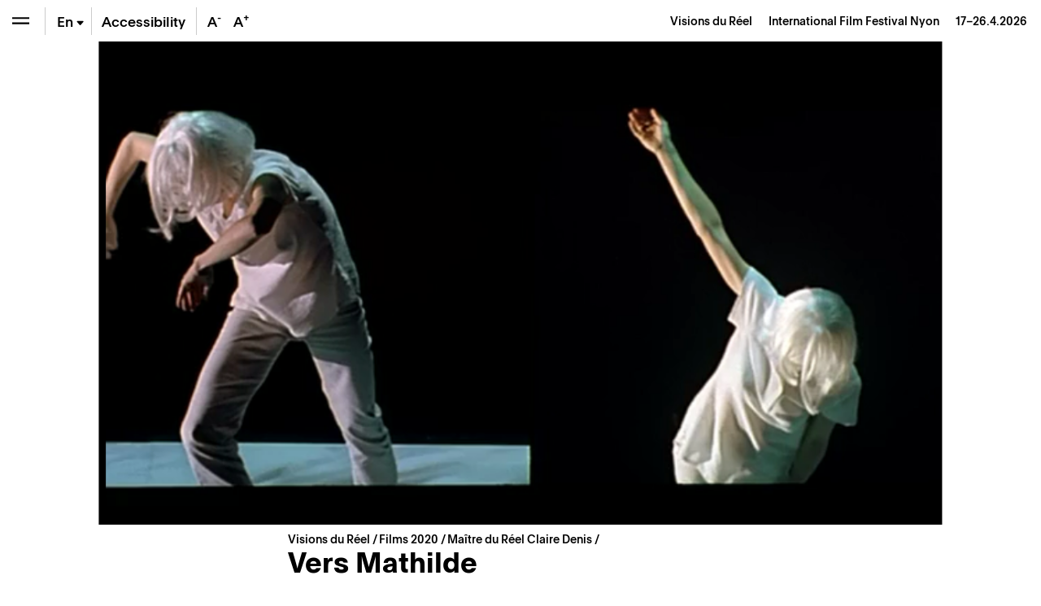

--- FILE ---
content_type: text/html; charset=UTF-8
request_url: https://www.visionsdureel.ch/en/film/2020/vers-mathilde/
body_size: 20737
content:
<!doctype html>
<html lang="en-US">
<head>
	<meta charset="UTF-8" />
	<meta name="viewport" content="width=device-width, initial-scale=1" />
	<link rel="profile" href="https://gmpg.org/xfn/11" />
	
	<!-- Global site tag (gtag.js) - Google Analytics -->
	<script async src="https://www.googletagmanager.com/gtag/js?id=UA-1654264-4"></script>
	<script>
	  window.dataLayer = window.dataLayer || [];
	  function gtag(){dataLayer.push(arguments);}
	  gtag('js', new Date());

	  gtag('config', 'UA-1654264-4');
	</script>

	
	<meta name='robots' content='index, follow, max-image-preview:large, max-snippet:-1, max-video-preview:-1' />
	<style>img:is([sizes="auto" i], [sizes^="auto," i]) { contain-intrinsic-size: 3000px 1500px }</style>
	
	<!-- This site is optimized with the Yoast SEO plugin v26.6 - https://yoast.com/wordpress/plugins/seo/ -->
	<title>Vers Mathilde – Films &#8211; Visions du Réel</title>
	<meta name="description" content="Filmant un &laquo; travail en train de se faire &raquo;, Claire Denis a suivi la chorégraphe française Mathilde Monnier le temps d&rsquo;une création." />
	<link rel="canonical" href="https://www.visionsdureel.ch/film/2020/vers-mathilde/" />
	<meta property="og:locale" content="en_US" />
	<meta property="og:type" content="article" />
	<meta property="og:title" content="Vers Mathilde – Films &#8211; Visions du Réel" />
	<meta property="og:description" content="Filmant un &laquo; travail en train de se faire &raquo;, Claire Denis a suivi la chorégraphe française Mathilde Monnier le temps d&rsquo;une création." />
	<meta property="og:url" content="https://www.visionsdureel.ch/en/film/2020/vers-mathilde/" />
	<meta property="og:site_name" content="Visions du Réel" />
	<meta property="article:publisher" content="https://www.facebook.com/visionsdureelfestival" />
	<meta property="article:modified_time" content="2024-02-20T22:51:46+00:00" />
	<meta property="og:image" content="https://www.visionsdureel.ch/wp-content/uploads/2021/01/751679.jpg" />
	<meta property="og:image:width" content="959" />
	<meta property="og:image:height" content="549" />
	<meta property="og:image:type" content="image/png" />
	<meta name="twitter:card" content="summary_large_image" />
	<meta name="twitter:site" content="@visionsdureel" />
	<meta name="twitter:label1" content="Est. reading time" />
	<meta name="twitter:data1" content="4 minutes" />
	<script type="application/ld+json" class="yoast-schema-graph">{"@context":"https://schema.org","@graph":[{"@type":"WebPage","@id":"https://www.visionsdureel.ch/en/film/2020/vers-mathilde/","url":"https://www.visionsdureel.ch/en/film/2020/vers-mathilde/","name":"Vers Mathilde – Films &#8211; Visions du Réel","isPartOf":{"@id":"https://www.visionsdureel.ch/en/#website"},"primaryImageOfPage":{"@id":"https://www.visionsdureel.ch/en/film/2020/vers-mathilde/#primaryimage"},"image":{"@id":"https://www.visionsdureel.ch/en/film/2020/vers-mathilde/#primaryimage"},"thumbnailUrl":"https://www.visionsdureel.ch/wp-content/uploads/2021/01/751679.jpg","datePublished":"2020-02-29T23:00:00+00:00","dateModified":"2024-02-20T22:51:46+00:00","description":"Filmant un &laquo; travail en train de se faire &raquo;, Claire Denis a suivi la chorégraphe française Mathilde Monnier le temps d&rsquo;une création.","breadcrumb":{"@id":"https://www.visionsdureel.ch/en/film/2020/vers-mathilde/#breadcrumb"},"inLanguage":"en-US","potentialAction":[{"@type":"ReadAction","target":["https://www.visionsdureel.ch/en/film/2020/vers-mathilde/"]}]},{"@type":"ImageObject","inLanguage":"en-US","@id":"https://www.visionsdureel.ch/en/film/2020/vers-mathilde/#primaryimage","url":"https://www.visionsdureel.ch/wp-content/uploads/2021/01/751679.jpg","contentUrl":"https://www.visionsdureel.ch/wp-content/uploads/2021/01/751679.jpg","width":959,"height":549},{"@type":"BreadcrumbList","@id":"https://www.visionsdureel.ch/en/film/2020/vers-mathilde/#breadcrumb","itemListElement":[{"@type":"ListItem","position":1,"name":"Visions du Réel","item":"https://www.visionsdureel.ch/en/"},{"@type":"ListItem","position":2,"name":"Film","item":"https://www.visionsdureel.ch/en/films/"},{"@type":"ListItem","position":3,"name":"Maître du Réel Claire Denis","item":"https://www.visionsdureel.ch/en/section/maitre-du-reel-claire-denis-en-2/"},{"@type":"ListItem","position":4,"name":"Vers Mathilde"}]},{"@type":"WebSite","@id":"https://www.visionsdureel.ch/en/#website","url":"https://www.visionsdureel.ch/en/","name":"Visions du Réel","description":"Festival International de Cinema Nyon","publisher":{"@id":"https://www.visionsdureel.ch/en/#organization"},"alternateName":"Festival international de cinéma Nyon","potentialAction":[{"@type":"SearchAction","target":{"@type":"EntryPoint","urlTemplate":"https://www.visionsdureel.ch/en/?s={search_term_string}"},"query-input":{"@type":"PropertyValueSpecification","valueRequired":true,"valueName":"search_term_string"}}],"inLanguage":"en-US"},{"@type":"Organization","@id":"https://www.visionsdureel.ch/en/#organization","name":"Visions du Réel","alternateName":"Festival international de cinéma Nyon","url":"https://www.visionsdureel.ch/en/","logo":{"@type":"ImageObject","inLanguage":"en-US","@id":"https://www.visionsdureel.ch/en/#/schema/logo/image/","url":"https://www.visionsdureel.ch/wp-content/uploads/2026/01/VdR26_Logo_site_web.jpg","contentUrl":"https://www.visionsdureel.ch/wp-content/uploads/2026/01/VdR26_Logo_site_web.jpg","width":1920,"height":1080,"caption":"Visions du Réel"},"image":{"@id":"https://www.visionsdureel.ch/en/#/schema/logo/image/"},"sameAs":["https://www.facebook.com/visionsdureelfestival","https://x.com/visionsdureel","https://www.instagram.com/visionsdureel/"]}]}</script>
	<!-- / Yoast SEO plugin. -->


<link rel='dns-prefetch' href='//www.google.com' />
<link rel='stylesheet' id='wp-block-library-css' href='https://www.visionsdureel.ch/wp-includes/css/dist/block-library/style.min.css?ver=6.8.3' media='all' />
<style id='classic-theme-styles-inline-css'>
/*! This file is auto-generated */
.wp-block-button__link{color:#fff;background-color:#32373c;border-radius:9999px;box-shadow:none;text-decoration:none;padding:calc(.667em + 2px) calc(1.333em + 2px);font-size:1.125em}.wp-block-file__button{background:#32373c;color:#fff;text-decoration:none}
</style>
<style id='global-styles-inline-css'>
:root{--wp--preset--aspect-ratio--square: 1;--wp--preset--aspect-ratio--4-3: 4/3;--wp--preset--aspect-ratio--3-4: 3/4;--wp--preset--aspect-ratio--3-2: 3/2;--wp--preset--aspect-ratio--2-3: 2/3;--wp--preset--aspect-ratio--16-9: 16/9;--wp--preset--aspect-ratio--9-16: 9/16;--wp--preset--color--black: #000000;--wp--preset--color--cyan-bluish-gray: #abb8c3;--wp--preset--color--white: #ffffff;--wp--preset--color--pale-pink: #f78da7;--wp--preset--color--vivid-red: #cf2e2e;--wp--preset--color--luminous-vivid-orange: #ff6900;--wp--preset--color--luminous-vivid-amber: #fcb900;--wp--preset--color--light-green-cyan: #7bdcb5;--wp--preset--color--vivid-green-cyan: #00d084;--wp--preset--color--pale-cyan-blue: #8ed1fc;--wp--preset--color--vivid-cyan-blue: #0693e3;--wp--preset--color--vivid-purple: #9b51e0;--wp--preset--color--text: #000000;--wp--preset--color--accent: #E30513;--wp--preset--color--secondary: #009640;--wp--preset--color--tertiary: #0080C8;--wp--preset--color--background: #ffffff;--wp--preset--gradient--vivid-cyan-blue-to-vivid-purple: linear-gradient(135deg,rgba(6,147,227,1) 0%,rgb(155,81,224) 100%);--wp--preset--gradient--light-green-cyan-to-vivid-green-cyan: linear-gradient(135deg,rgb(122,220,180) 0%,rgb(0,208,130) 100%);--wp--preset--gradient--luminous-vivid-amber-to-luminous-vivid-orange: linear-gradient(135deg,rgba(252,185,0,1) 0%,rgba(255,105,0,1) 100%);--wp--preset--gradient--luminous-vivid-orange-to-vivid-red: linear-gradient(135deg,rgba(255,105,0,1) 0%,rgb(207,46,46) 100%);--wp--preset--gradient--very-light-gray-to-cyan-bluish-gray: linear-gradient(135deg,rgb(238,238,238) 0%,rgb(169,184,195) 100%);--wp--preset--gradient--cool-to-warm-spectrum: linear-gradient(135deg,rgb(74,234,220) 0%,rgb(151,120,209) 20%,rgb(207,42,186) 40%,rgb(238,44,130) 60%,rgb(251,105,98) 80%,rgb(254,248,76) 100%);--wp--preset--gradient--blush-light-purple: linear-gradient(135deg,rgb(255,206,236) 0%,rgb(152,150,240) 100%);--wp--preset--gradient--blush-bordeaux: linear-gradient(135deg,rgb(254,205,165) 0%,rgb(254,45,45) 50%,rgb(107,0,62) 100%);--wp--preset--gradient--luminous-dusk: linear-gradient(135deg,rgb(255,203,112) 0%,rgb(199,81,192) 50%,rgb(65,88,208) 100%);--wp--preset--gradient--pale-ocean: linear-gradient(135deg,rgb(255,245,203) 0%,rgb(182,227,212) 50%,rgb(51,167,181) 100%);--wp--preset--gradient--electric-grass: linear-gradient(135deg,rgb(202,248,128) 0%,rgb(113,206,126) 100%);--wp--preset--gradient--midnight: linear-gradient(135deg,rgb(2,3,129) 0%,rgb(40,116,252) 100%);--wp--preset--font-size--small: 20px;--wp--preset--font-size--medium: 20px;--wp--preset--font-size--large: 30px;--wp--preset--font-size--x-large: 42px;--wp--preset--font-size--normal: 24px;--wp--preset--font-size--larger: 40px;--wp--preset--spacing--20: 0.44rem;--wp--preset--spacing--30: 0.67rem;--wp--preset--spacing--40: 1rem;--wp--preset--spacing--50: 1.5rem;--wp--preset--spacing--60: 2.25rem;--wp--preset--spacing--70: 3.38rem;--wp--preset--spacing--80: 5.06rem;--wp--preset--shadow--natural: 6px 6px 9px rgba(0, 0, 0, 0.2);--wp--preset--shadow--deep: 12px 12px 50px rgba(0, 0, 0, 0.4);--wp--preset--shadow--sharp: 6px 6px 0px rgba(0, 0, 0, 0.2);--wp--preset--shadow--outlined: 6px 6px 0px -3px rgba(255, 255, 255, 1), 6px 6px rgba(0, 0, 0, 1);--wp--preset--shadow--crisp: 6px 6px 0px rgba(0, 0, 0, 1);}:where(.is-layout-flex){gap: 0.5em;}:where(.is-layout-grid){gap: 0.5em;}body .is-layout-flex{display: flex;}.is-layout-flex{flex-wrap: wrap;align-items: center;}.is-layout-flex > :is(*, div){margin: 0;}body .is-layout-grid{display: grid;}.is-layout-grid > :is(*, div){margin: 0;}:where(.wp-block-columns.is-layout-flex){gap: 2em;}:where(.wp-block-columns.is-layout-grid){gap: 2em;}:where(.wp-block-post-template.is-layout-flex){gap: 1.25em;}:where(.wp-block-post-template.is-layout-grid){gap: 1.25em;}.has-black-color{color: var(--wp--preset--color--black) !important;}.has-cyan-bluish-gray-color{color: var(--wp--preset--color--cyan-bluish-gray) !important;}.has-white-color{color: var(--wp--preset--color--white) !important;}.has-pale-pink-color{color: var(--wp--preset--color--pale-pink) !important;}.has-vivid-red-color{color: var(--wp--preset--color--vivid-red) !important;}.has-luminous-vivid-orange-color{color: var(--wp--preset--color--luminous-vivid-orange) !important;}.has-luminous-vivid-amber-color{color: var(--wp--preset--color--luminous-vivid-amber) !important;}.has-light-green-cyan-color{color: var(--wp--preset--color--light-green-cyan) !important;}.has-vivid-green-cyan-color{color: var(--wp--preset--color--vivid-green-cyan) !important;}.has-pale-cyan-blue-color{color: var(--wp--preset--color--pale-cyan-blue) !important;}.has-vivid-cyan-blue-color{color: var(--wp--preset--color--vivid-cyan-blue) !important;}.has-vivid-purple-color{color: var(--wp--preset--color--vivid-purple) !important;}.has-black-background-color{background-color: var(--wp--preset--color--black) !important;}.has-cyan-bluish-gray-background-color{background-color: var(--wp--preset--color--cyan-bluish-gray) !important;}.has-white-background-color{background-color: var(--wp--preset--color--white) !important;}.has-pale-pink-background-color{background-color: var(--wp--preset--color--pale-pink) !important;}.has-vivid-red-background-color{background-color: var(--wp--preset--color--vivid-red) !important;}.has-luminous-vivid-orange-background-color{background-color: var(--wp--preset--color--luminous-vivid-orange) !important;}.has-luminous-vivid-amber-background-color{background-color: var(--wp--preset--color--luminous-vivid-amber) !important;}.has-light-green-cyan-background-color{background-color: var(--wp--preset--color--light-green-cyan) !important;}.has-vivid-green-cyan-background-color{background-color: var(--wp--preset--color--vivid-green-cyan) !important;}.has-pale-cyan-blue-background-color{background-color: var(--wp--preset--color--pale-cyan-blue) !important;}.has-vivid-cyan-blue-background-color{background-color: var(--wp--preset--color--vivid-cyan-blue) !important;}.has-vivid-purple-background-color{background-color: var(--wp--preset--color--vivid-purple) !important;}.has-black-border-color{border-color: var(--wp--preset--color--black) !important;}.has-cyan-bluish-gray-border-color{border-color: var(--wp--preset--color--cyan-bluish-gray) !important;}.has-white-border-color{border-color: var(--wp--preset--color--white) !important;}.has-pale-pink-border-color{border-color: var(--wp--preset--color--pale-pink) !important;}.has-vivid-red-border-color{border-color: var(--wp--preset--color--vivid-red) !important;}.has-luminous-vivid-orange-border-color{border-color: var(--wp--preset--color--luminous-vivid-orange) !important;}.has-luminous-vivid-amber-border-color{border-color: var(--wp--preset--color--luminous-vivid-amber) !important;}.has-light-green-cyan-border-color{border-color: var(--wp--preset--color--light-green-cyan) !important;}.has-vivid-green-cyan-border-color{border-color: var(--wp--preset--color--vivid-green-cyan) !important;}.has-pale-cyan-blue-border-color{border-color: var(--wp--preset--color--pale-cyan-blue) !important;}.has-vivid-cyan-blue-border-color{border-color: var(--wp--preset--color--vivid-cyan-blue) !important;}.has-vivid-purple-border-color{border-color: var(--wp--preset--color--vivid-purple) !important;}.has-vivid-cyan-blue-to-vivid-purple-gradient-background{background: var(--wp--preset--gradient--vivid-cyan-blue-to-vivid-purple) !important;}.has-light-green-cyan-to-vivid-green-cyan-gradient-background{background: var(--wp--preset--gradient--light-green-cyan-to-vivid-green-cyan) !important;}.has-luminous-vivid-amber-to-luminous-vivid-orange-gradient-background{background: var(--wp--preset--gradient--luminous-vivid-amber-to-luminous-vivid-orange) !important;}.has-luminous-vivid-orange-to-vivid-red-gradient-background{background: var(--wp--preset--gradient--luminous-vivid-orange-to-vivid-red) !important;}.has-very-light-gray-to-cyan-bluish-gray-gradient-background{background: var(--wp--preset--gradient--very-light-gray-to-cyan-bluish-gray) !important;}.has-cool-to-warm-spectrum-gradient-background{background: var(--wp--preset--gradient--cool-to-warm-spectrum) !important;}.has-blush-light-purple-gradient-background{background: var(--wp--preset--gradient--blush-light-purple) !important;}.has-blush-bordeaux-gradient-background{background: var(--wp--preset--gradient--blush-bordeaux) !important;}.has-luminous-dusk-gradient-background{background: var(--wp--preset--gradient--luminous-dusk) !important;}.has-pale-ocean-gradient-background{background: var(--wp--preset--gradient--pale-ocean) !important;}.has-electric-grass-gradient-background{background: var(--wp--preset--gradient--electric-grass) !important;}.has-midnight-gradient-background{background: var(--wp--preset--gradient--midnight) !important;}.has-small-font-size{font-size: var(--wp--preset--font-size--small) !important;}.has-medium-font-size{font-size: var(--wp--preset--font-size--medium) !important;}.has-large-font-size{font-size: var(--wp--preset--font-size--large) !important;}.has-x-large-font-size{font-size: var(--wp--preset--font-size--x-large) !important;}
:where(.wp-block-post-template.is-layout-flex){gap: 1.25em;}:where(.wp-block-post-template.is-layout-grid){gap: 1.25em;}
:where(.wp-block-columns.is-layout-flex){gap: 2em;}:where(.wp-block-columns.is-layout-grid){gap: 2em;}
:root :where(.wp-block-pullquote){font-size: 1.5em;line-height: 1.6;}
</style>
<link data-minify="1" rel='stylesheet' id='newsletter-form-css' href='https://www.visionsdureel.ch/wp-content/cache/min/1/wp-content/plugins/db-newsletter/assets/css/newsletter-form.css?ver=1768574613' media='all' />
<link data-minify="1" rel='stylesheet' id='tkt-main-css-css' href='https://www.visionsdureel.ch/wp-content/cache/min/1/wp-content/plugins/ticketack/front/build/main.css?ver=1768574613' media='all' />
<link data-minify="1" rel='stylesheet' id='tkt-override-css-css' href='https://www.visionsdureel.ch/wp-content/cache/min/1/wp-content/themes/visionsdureel/tkt_override.css?ver=1768574613' media='all' />
<link data-minify="1" rel='stylesheet' id='bootstrap-icons-css' href='https://www.visionsdureel.ch/wp-content/cache/min/1/wp-content/themes/visionsdureel/assets/vendors/bootstrap-icons/font/bootstrap-icons.css?ver=1768574613' media='all' />
<link data-minify="1" rel='stylesheet' id='vdr-style-css' href='https://www.visionsdureel.ch/wp-content/cache/min/1/wp-content/themes/visionsdureel/style.css?ver=1768574613' media='all' />
<link data-minify="1" rel='stylesheet' id='vdr-style-light-theme-css' href='https://www.visionsdureel.ch/wp-content/cache/min/1/wp-content/themes/visionsdureel/assets/scss/main.css?ver=1768574613' media='all' />
<script src="https://www.visionsdureel.ch/wp-includes/js/jquery/jquery.min.js?ver=3.7.1" id="jquery-core-js"></script>
<script src="https://www.visionsdureel.ch/wp-includes/js/jquery/jquery-migrate.min.js?ver=3.4.1" id="jquery-migrate-js"></script>

<link rel="https://api.w.org/" href="https://www.visionsdureel.ch/en/wp-json/" /><link rel="EditURI" type="application/rsd+xml" title="RSD" href="https://www.visionsdureel.ch/xmlrpc.php?rsd" />
<meta name="generator" content="WordPress 6.8.3" />
<link rel='shortlink' href='https://www.visionsdureel.ch/en/?p=2044' />
<link rel="alternate" title="oEmbed (JSON)" type="application/json+oembed" href="https://www.visionsdureel.ch/en/wp-json/oembed/1.0/embed?url=https%3A%2F%2Fwww.visionsdureel.ch%2Fen%2Ffilm%2F2020%2Fvers-mathilde%2F" />
<link rel="alternate" title="oEmbed (XML)" type="text/xml+oembed" href="https://www.visionsdureel.ch/en/wp-json/oembed/1.0/embed?url=https%3A%2F%2Fwww.visionsdureel.ch%2Fen%2Ffilm%2F2020%2Fvers-mathilde%2F&#038;format=xml" />
<meta name="generator" content="WPML ver:4.7.4 stt:1,4,3;" />
<link rel="icon" href="https://www.visionsdureel.ch/wp-content/uploads/2026/01/cropped-VdR26_favicon-1-32x32.png" sizes="32x32" />
<link rel="icon" href="https://www.visionsdureel.ch/wp-content/uploads/2026/01/cropped-VdR26_favicon-1-192x192.png" sizes="192x192" />
<link rel="apple-touch-icon" href="https://www.visionsdureel.ch/wp-content/uploads/2026/01/cropped-VdR26_favicon-1-180x180.png" />
<meta name="msapplication-TileImage" content="https://www.visionsdureel.ch/wp-content/uploads/2026/01/cropped-VdR26_favicon-1-270x270.png" />
	
<meta name="generator" content="WP Rocket 3.20.2" data-wpr-features="wpr_minify_concatenate_js wpr_minify_css wpr_preload_links wpr_desktop" /></head>
<body class="wp-singular film-template-default single single-film postid-2044 wp-custom-logo wp-theme-visionsdureel  lang-en">

<div data-rocket-location-hash="54257ff4dc2eb7aae68fa23eb5f11e06" id="page" class="site">
	
	<div data-rocket-location-hash="46463c1d82d64bffc3f7ac9edde84a18" id="header-nav" class="sticky-top">
  <div data-rocket-location-hash="8d933b28ecadfa71bf207c41faecdea3" class="d-flex flex-row">
    
<div class="wrapper-menu d-flex">

    <button class="btn btn-menu  btn-menu-toggle" type="button" aria-expanded="false" aria-label="Open the menu" style="background-color: transparent" onClick="toggle_menu()">
        <span class="navbar-toggler-icon"></span>
    </button>

    <div class="nav-btn-menu-separator ml-0 ml-sm-1"></div>

        
    
    <div class="btn btn-menu btn-menu-lang-selector " type="button" onClick="this.classList.toggle('overflow-visible');">
        <span class="btn-lang active">En<span class="bi bi-caret-down-fill"></span></span><a href='https://www.visionsdureel.ch/de/film/2020/vers-mathilde/' class='btn-lang '>De</a><a href='https://www.visionsdureel.ch/en/film/2020/vers-mathilde/' class='btn-lang '>Fr</a>    </div>

    <div class="nav-btn-menu-separator"></div>

            <a class="btn btn-menu d-none d-lg-flex" href="https://www.visionsdureel.ch/en/info/a-propos/accessibilite-et-inclusion/" target="_blank" style="width:auto"><span class="my-auto mx-2">Accessibility</span></a>

        <div class="nav-btn-menu-separator d-none d-xl-block"></div>
    
    <button class="btn border-0 btn-menu d-none d-xl-block" onClick="typo('-')" data-toggle="tooltip" data-placement="bottom" title="Reduce the size of the text" style="width:2rem">
        A<sup>-</sup>
    </button>
    <button class="btn border-0 btn-menu d-none d-xl-block" onClick="typo('+')" data-toggle="tooltip" data-placement="bottom" title="Increase the size of the text" style="width:2rem">
        A<sup>+</sup>
    </button>
    </div>



    <div id="industry-nav" class="d-none" style="display: none;">

        <div class="nav-btn-menu-separator industry-nav-separator d-none d-lg-block"></div>

        <!-- Mobile Toggle BTN (should always be first) -->
        <button class="d-lg-none btn btn-menu " onclick="document.getElementById('industry-nav').classList.toggle('h-auto')">
            <i class="bi bi-shield-lock"></i>
        </button>

        <!--MY Profil-->
        <a id="myprofil-nav-link" href="https://www.visionsdureel.ch/en/my-profile/" class="btn btn-menu " data-toggle="tooltip" data-placement="bottom" title="My VdR–Industry">
            <i class="bi bi-person-circle"></i>
        </a>

        <!--WHO'S WHO-->
        <a href="https://www.visionsdureel.ch/en/whos-who/" class="btn btn-menu " data-toggle="tooltip" data-placement="bottom" title="Who's Who">
            <i class="bi bi-people-fill"></i>
        </a>

        <!--PROJECTS-->
        <a id="project-nav-link" href="https://www.visionsdureel.ch/en/projects/2025/" class="btn btn-menu  d-none" data-toggle="tooltip" data-placement="bottom" data-user_allowed="INDUSTRY,NETWORKING" title="Projects" style="display: none;">
            <i class="bi bi-easel"></i>
        </a>

                <a
            id="meetings-nav-link"
            href="#"
            class="btn btn-menu  d-none"
            data-toggle="tooltip"
            data-placement="bottom"
            data-opening="2025-03-13T10:00:00+02:00"
            data-user_allowed="INDUSTRY,NETWORKING,PRO"
                        data-link-default="https://www.visionsdureel.ch/en/vdr-industry/my-meetings/"
                                    data-link-industry="https://www.visionsdureel.ch/en/vdr-industry/my-meetings/meetings-industry/"
                                    data-link-networking="https://www.visionsdureel.ch/en/vdr-industry/my-meetings/meetings-networking/"
                                    data-link-pro="https://www.visionsdureel.ch/en/vdr-industry/my-meetings/meetings-pro/"
                        title="On Thursday, March 13th at 10:00 AM you will be able to request for meetings"
            style="display: none;">
            <i class="bi bi-chat-left-text"></i>
            <div id="pending-meetings-container" class="empty">
                <div id="pending-meeting-number"></div>
            </div>
        </a>

        <!--FILM MARKET-->
        
        <a id="film_market-nav-link" href="#" data-opening="2025-03-25T09:00:00+02:00" data-link="/en/film-market-catalogue/2025/" class="btn btn-menu " data-toggle="tooltip" data-placement="bottom" title="On Tuesday, March 25th at 9:00 AM you will be able to access the Film Market Catalogue">
            <i class="bi bi-collection-play"></i>
        </a>

        <a id="myagenda-nav-link" href="https://www.visionsdureel.ch/en/my-agenda/" class="btn btn-menu  d-none" data-toggle="tooltip" data-placement="bottom" data-user_allowed="INDUSTRY,NETWORKING,PRO" title="My Agenda">
            <i class="bi bi-calendar-week"></i>
        </a>

        <div class="nav-btn-menu-separator industry-nav-separator d-none d-lg-block"></div>

        <!-- Nyon Time -->
        <div class="btn btn-menu btn-nyon-time d-none d-lg-flex text-nowrap pointer-none" style="min-width:60px">
            <span>
                <span>Nyon Time</span><br>
                <span id="nyon-time">00:00</span>
            </span>
        </div>



    </div>

    <header id="masthead" class="ml-auto font-size-sm d-flex">
      <div class="text-right pr-2 pr-sm-3 d-flex">
        <div class="my-auto"> <a class="nav-link d-inline-block p-0" href="https://www.visionsdureel.ch/en/"> <span> Visions du Réel </span> <span class="ml-3 d-none d-md-inline-block catchphrase">
          International Film Festival Nyon          </span> </a> <span class="d-block d-sm-inline-block blog_dates ml-3">17–26.4.2026</span> </div>
      </div>
    </header>
  </div>
</div>
	
	<nav id="main-nav" class="d-flex flex-column">

  <nav id="menu-breadcrumb" aria-label="breadcrumb" class="font-size-sm mt-3 mt-md-4">
	
	<ol class="breadcrumb">
		<li class="breadcrumb-item" aria-current="page">
			<a href="https://www.visionsdureel.ch/en/">
				Visions du Réel		   	</a>
		</li>
		<li class="breadcrumb-item">
		</li>
	</ol>
	
</nav>
  <div class="main-nav-content d-flex flex-column">
          <div id='mainmenu-primary' class='section-menu'>
        
            <a href='https://www.visionsdureel.ch/en/news/' class='menu_item  '>News</a>
          

        
            <a href='https://www.visionsdureel.ch/en/program/guest-of-honour/kelly-reichardt/' class='menu_item  '>Guest of Honour</a>
          

                      <div id="menu-programme-festival-anglais">

                <a id="btn-tab-programme-festival-anglais" class='menu_item text-truncate' data-toggle='collapse' href='#tab-programme-festival-anglais' role='button' aria-expanded='false' aria-controls='tab-programme-festival-anglais'>
                  Programme                  <span class='arrow'></span></a>

                <div class='collapse pl-3 ' id='tab-programme-festival-anglais' aria-labelledby="btn-tab-programme-festival-anglais" data-parent="#mainmenu-primary">
                  <div class="pb-2"> <a href="https://www.visionsdureel.ch/en/program/about/" class="menu_item menu_item_about ">
                      Sections                    </a>
                    <div id='menu-150595259' class='section-menu'><a href='https://www.visionsdureel.ch/en/program/about/' class='menu_item  '>Sections</a><a href='https://www.visionsdureel.ch/en/films/2025/' class='menu_item  '>Films</a><a href='https://www.visionsdureel.ch/en/program/schedule/' class='menu_item  '>Schedule 2025</a><a href='https://www.visionsdureel.ch/en/program/guest-of-honour/' class='menu_item  '>Guest of Honour</a><a href='https://www.visionsdureel.ch/en/program/special-guest/' class='menu_item  '>Special Guest</a><a href='https://www.visionsdureel.ch/en/program/ateliers/' class='menu_item  '>Ateliers</a><a href='https://www.visionsdureel.ch/en/program/thematic-pathways/' class='menu_item  '>Thematic pathways</a><a href='https://www.visionsdureel.ch/en/program/awards/' class='menu_item  '>Awards</a><a href='https://www.visionsdureel.ch/en/program/juries/' class='menu_item  '>Juries</a></div>                  </div>
                </div>
              </div>
                      

                      <div id="menu-vdr-industry">

                <a id="btn-tab-vdr-industry" class='menu_item text-truncate' data-toggle='collapse' href='#tab-vdr-industry' role='button' aria-expanded='false' aria-controls='tab-vdr-industry'>
                  VdR–Industry                  <span class='arrow'></span></a>

                <div class='collapse pl-3 ' id='tab-vdr-industry' aria-labelledby="btn-tab-vdr-industry" data-parent="#mainmenu-primary">
                  <div class="pb-2"> <a href="https://www.visionsdureel.ch/en/vdr-industry/about/" class="menu_item menu_item_about ">
                      Overview                    </a>
                    <div id='menu-143990313' class='section-menu'><a href='https://www.visionsdureel.ch/en/vdr-industry/about/' class='menu_item  '>VdR–Industry</a><a href='https://www.visionsdureel.ch/en/vdr-industry/prix-rts-soutien-a-la-creation-documentaire/' class='menu_item  '>Prix RTS de soutien à la création documentaire</a><a href='https://www.visionsdureel.ch/en/selection-committees-2026/' class='menu_item  '>Selection Committees 2026</a><a href='https://www.visionsdureel.ch/en/vdr-industry/awards/2026/' class='menu_item  '>VdR–Industry Awards 2026</a><a class='menu_item' data-toggle='collapse' href='#tab-160664' role='button' aria-expanded='false' aria-controls='tab-160664'>Projects Presentations <span class='arrow'></span></a><div class='collapse pl-3 ' id='tab-160664' data-parent='#menu-143990313'><a href='https://www.visionsdureel.ch/en/vdr-industry/vdr-pitching/' class='menu_item  '>VdR–Pitching</a><a href='https://www.visionsdureel.ch/en/vdr-industry/vdr-work-in-progress/' class='menu_item  '>VdR–Work in Progress</a></div><a class='menu_item' data-toggle='collapse' href='#tab-166840' role='button' aria-expanded='false' aria-controls='tab-166840'>Lab & Working Sessions <span class='arrow'></span></a><div class='collapse pl-3 ' id='tab-166840' data-parent='#menu-143990313'><a href='https://www.visionsdureel.ch/en/vdr-industry/vdr-rough-cut-lab/' class='menu_item  '>VdR–Rough Cut Lab</a><a href='https://www.visionsdureel.ch/en/vdr-industry/vdr-development-lab/' class='menu_item  '>VdR–Development Lab</a></div><a href='https://www.visionsdureel.ch/en/vdr-industry/vdr-film-market/' class='menu_item  '>VdR–Film Market</a><a href='https://www.visionsdureel.ch/en/vdr-industry/archives/' class='menu_item  '>Industry Archives</a></div>                  </div>
                </div>
              </div>
                      

                      <div id="menu-participation-culturelle-anglais">

                <a id="btn-tab-participation-culturelle-anglais" class='menu_item text-truncate' data-toggle='collapse' href='#tab-participation-culturelle-anglais' role='button' aria-expanded='false' aria-controls='tab-participation-culturelle-anglais'>
                  Public & activities                  <span class='arrow'></span></a>

                <div class='collapse pl-3 ' id='tab-participation-culturelle-anglais' aria-labelledby="btn-tab-participation-culturelle-anglais" data-parent="#mainmenu-primary">
                  <div class="pb-2"> <a href="https://www.visionsdureel.ch/en/cultural-participation/a-propos/" class="menu_item menu_item_about ">
                      About                    </a>
                    <div id='menu-150927361' class='section-menu'><a href='https://www.visionsdureel.ch/en/cultural-participation/a-propos/' class='menu_item  '>About – Public & cultural outreach</a><a href='https://www.visionsdureel.ch/en/cultural-participation/tout-public/' class='menu_item '>All audiences</a><div class='collapse pl-3 ' id='tab-166424' data-parent='#menu-150927361'><a href='https://www.visionsdureel.ch/en/cultural-participation/tout-public/balades-thematiques/' class='menu_item  '>Balades thématiques</a><a href='https://www.visionsdureel.ch/tandems/' class='menu_item  '>Tandems</a></div><a href='https://www.visionsdureel.ch/en/cultural-participation/next-gen/' class='menu_item '>Next Gen – La Mobilière (12-26 years)</a><div class='collapse pl-3 ' id='tab-159178' data-parent='#menu-150927361'><a href='https://www.visionsdureel.ch/en/cultural-participation/next-gen/concours-reflex/' class='menu_item  '>Concours Reflex (12-26 ans)</a><a href='https://www.visionsdureel.ch/en/cultural-participation/next-gen/jurys-et-comite/' class='menu_item  '>Youth Jury (16-21 years old)</a><a href='https://www.visionsdureel.ch/en/cultural-participation/next-gen/new-generation-days-en/' class='menu_item  '>New Generation Days (18-22 years old)</a><a href='https://www.visionsdureel.ch/en/cultural-participation/next-gen/weekend-de-creation-video/' class='menu_item  '>Video Creation Weekend (13-15 years old)</a></div><a href='https://www.visionsdureel.ch/en/cultural-participation/a-propos/vdr-kids/' class='menu_item '>VdR Kids (4-12 years)</a><div class='collapse pl-3 ' id='tab-193612' data-parent='#menu-150927361'><a href='https://www.visionsdureel.ch/en/cultural-participation/a-propos/vdr-kids/la-lanterne-magique/' class='menu_item  '>La Lanterne Magique</a><a href='https://www.visionsdureel.ch/en/cultural-participation/ateliers-danimation/' class='menu_item  '>Ateliers d’animation</a><a href='https://www.visionsdureel.ch/en/cultural-participation/ateliers-son/' class='menu_item  '>Ateliers son</a><a href='https://www.visionsdureel.ch/en/cultural-participation/ateliers-image-et-mouvement/' class='menu_item  '>Ateliers image et mouvement</a></div><a href='https://www.visionsdureel.ch/en/cultural-participation/enseignant-e-s/' class='menu_item '>Schools and Universities</a><div class='collapse pl-3 ' id='tab-166422' data-parent='#menu-150927361'><a href='https://www.visionsdureel.ch/en/cultural-participation/enseignant-e-s/new-generation/' class='menu_item  '>New Generation (accreditation)</a><a href='https://www.visionsdureel.ch/en/cultural-participation/enseignant-e-s/vdr-at-school/' class='menu_item  '>VdR at School</a><a href='https://www.visionsdureel.ch/en/cultural-participation/enseignant-e-s/projections-scolaires/' class='menu_item  '>School screenings</a></div><a href='https://www.visionsdureel.ch/en/cultural-participation/public-senior/' class='menu_item '>Senior audiences</a><div class='collapse pl-3 ' id='tab-159180' data-parent='#menu-150927361'><a href='https://www.visionsdureel.ch/en/cultural-participation/public-senior/rendez-vous-culture/' class='menu_item  '>Rendez-vous culture</a><a href='https://www.visionsdureel.ch/en/cultural-participation/public-senior/cinesenior/' class='menu_item  '>Ciné-seniors</a></div><a href='https://www.visionsdureel.ch/en/cultural-participation/people-with-disabilities/' class='menu_item '>People with disabilities</a><div class='collapse pl-3 ' id='tab-167808' data-parent='#menu-150927361'><a href='https://www.visionsdureel.ch/en/cultural-participation/people-with-disabilities/audio-description/' class='menu_item  '>Audio description</a><a href='https://www.visionsdureel.ch/en/cultural-participation/people-with-disabilities/lecture-de-sous-titres/' class='menu_item  '>Sous-titrage audio</a><a href='https://www.visionsdureel.ch/en/cultural-participation/people-with-disabilities/sous-titres-personnes-malentendantes/' class='menu_item  '>SDH subtitles</a><a href='https://www.visionsdureel.ch/en/cultural-participation/people-with-disabilities/relaxed-sessions/' class='menu_item  '>Relaxed Sessions</a><a href='https://www.visionsdureel.ch/participation-culturelle/publics-situation-handicap/langue-des-signes-francaise/' class='menu_item  '>Langue des signes française</a></div></div>                  </div>
                </div>
              </div>
                      

                      <div id="menu-info-on-2025-en">

                <a id="btn-tab-info-on-2025-en" class='menu_item text-truncate' data-toggle='collapse' href='#tab-info-on-2025-en' role='button' aria-expanded='false' aria-controls='tab-info-on-2025-en'>
                  Infos                  <span class='arrow'></span></a>

                <div class='collapse pl-3 ' id='tab-info-on-2025-en' aria-labelledby="btn-tab-info-on-2025-en" data-parent="#mainmenu-primary">
                  <div class="pb-2"> <a href="https://www.visionsdureel.ch/en/info/a-propos/" class="menu_item menu_item_about ">
                      About                    </a>
                    <div id='menu-175290132' class='section-menu'><a href='https://www.visionsdureel.ch/en/info/a-propos/' class='menu_item  '>Infos</a><a href='https://www.visionsdureel.ch/en/info/emplois-stages/' class='menu_item  '>Jobs</a><a href='https://www.visionsdureel.ch/en/info/contact/' class='menu_item  '>Team &#038; contact</a><a href='https://www.visionsdureel.ch/en/info/fondation/' class='menu_item  '>Foundation</a><a href='https://www.visionsdureel.ch/en/info/benevoles/' class='menu_item  '>Volunteers</a><a class='menu_item' data-toggle='collapse' href='#tab-254123' role='button' aria-expanded='false' aria-controls='tab-254123'>Practical info <span class='arrow'></span></a><div class='collapse pl-3 ' id='tab-254123' data-parent='#menu-175290132'><a href='https://www.visionsdureel.ch/en/info/a-propos/billetterie/' class='menu_item  '>Tickets</a><a href='https://www.visionsdureel.ch/en/info/accreditation/' class='menu_item  '>Accreditations</a><a href='https://www.visionsdureel.ch/en/info/a-propos/lieux-accessibilite/' class='menu_item  '>Venues and accessibility</a><a href='https://www.visionsdureel.ch/en/info/a-propos/accessibilite-et-inclusion/' class='menu_item  '>Accessibility and inclusion</a></div><a class='menu_item' data-toggle='collapse' href='#tab-254125' role='button' aria-expanded='false' aria-controls='tab-254125'>Support <span class='arrow'></span></a><div class='collapse pl-3 ' id='tab-254125' data-parent='#menu-175290132'><a href='https://www.visionsdureel.ch/en/info/partenaires/' class='menu_item  '>Partners</a><a href='https://www.visionsdureel.ch/en/info/cercle-des-mecenes/' class='menu_item  '>Cercle des mécènes</a><a href='https://www.visionsdureel.ch/en/info/les-amies/' class='menu_item  '>Les Ami·e·s</a><a href='https://www.visionsdureel.ch/en/banquettes/' class='menu_item  '>Buy a Visions du Réel seat!</a></div><a href='https://www.visionsdureel.ch/en/online-shop/' class='menu_item  '>Online Shop</a><a href='https://www.visionsdureel.ch/en/info/a-propos/faq/' class='menu_item  '>Q&A</a></div>                  </div>
                </div>
              </div>
                      

        
            <a href='https://www.visionsdureel.ch/en/vdr-on-tour/' class='menu_item  '>VdR on Tour</a>
          

        
            <a href='https://vdratschool.ch/' class='menu_item  '>VdR at School</a>
          

        
            <a href='https://www.visionsdureel.ch/photos-videos/2025/' class='menu_item  '>Photos/videos</a>
          

        
            <a href='https://www.visionsdureel.ch/en/archives/' class='menu_item  '>Archives</a>
          

        
            <a href='https://www.visionsdureel.ch/en/info/a-propos/accessibilite-et-inclusion/' class='menu_item  d-lg-none'>Accessibility and inclusion</a>
          

                      <div id="menu-presse-anglais">

                <a id="btn-tab-presse-anglais" class='menu_item text-truncate' data-toggle='collapse' href='#tab-presse-anglais' role='button' aria-expanded='false' aria-controls='tab-presse-anglais'>
                  Press                  <span class='arrow'></span></a>

                <div class='collapse pl-3 ' id='tab-presse-anglais' aria-labelledby="btn-tab-presse-anglais" data-parent="#mainmenu-primary">
                  <div class="pb-2"> <a href="https://www.visionsdureel.ch/en/press/about/" class="menu_item menu_item_about ">
                      About                    </a>
                    <div id='menu-148848126' class='section-menu'><a href='https://www.visionsdureel.ch/en/press/about/' class='menu_item  '>Press</a><a href='https://www.visionsdureel.ch/en/press/press-releases/' class='menu_item  '>Press releases and reviews</a><a href='https://www.visionsdureel.ch/en/press/photos-videos/' class='menu_item  '>Photos/Videos</a></div>                  </div>
                </div>
              </div>
                      

              </div>
    
    <div>
      <form class="d-flex search-form" action="https://www.visionsdureel.ch/en/">
	<input type="text" name="s" value="" class="form-control search-form-input mr-3" placeholder="Search"/>
	<button type="submit" class="btn btn-outline-main search-form-btn">Search</button>
</form>    </div>

    <div class="main-nav-colophon pb-3 mt-auto">
      <div class="row mx-0">
        <div class="col-4 mt-3 pl-0">
          <div class="nav-network">
	<div class="font-weight-normal">
				<p class="mb-0 small">#VisionsduReel</p>
	</div>
	<ul class="list-unstyled list-inline mb-0 mt-1">
		<li class="list-inline-item">
			<a href="https://www.instagram.com/visionsdureel/" title="Instagram Visions du Réel">
				<svg xmlns="http://www.w3.org/2000/svg" width="16" height="16" fill="currentColor" class="bi bi-instagram" viewBox="0 0 16 16">
					<path d="M8 0C5.829 0 5.556.01 4.703.048 3.85.088 3.269.222 2.76.42a3.917 3.917 0 0 0-1.417.923A3.927 3.927 0 0 0 .42 2.76C.222 3.268.087 3.85.048 4.7.01 5.555 0 5.827 0 8.001c0 2.172.01 2.444.048 3.297.04.852.174 1.433.372 1.942.205.526.478.972.923 1.417.444.445.89.719 1.416.923.51.198 1.09.333 1.942.372C5.555 15.99 5.827 16 8 16s2.444-.01 3.298-.048c.851-.04 1.434-.174 1.943-.372a3.916 3.916 0 0 0 1.416-.923c.445-.445.718-.891.923-1.417.197-.509.332-1.09.372-1.942C15.99 10.445 16 10.173 16 8s-.01-2.445-.048-3.299c-.04-.851-.175-1.433-.372-1.941a3.926 3.926 0 0 0-.923-1.417A3.911 3.911 0 0 0 13.24.42c-.51-.198-1.092-.333-1.943-.372C10.443.01 10.172 0 7.998 0h.003zm-.717 1.442h.718c2.136 0 2.389.007 3.232.046.78.035 1.204.166 1.486.275.373.145.64.319.92.599.28.28.453.546.598.92.11.281.24.705.275 1.485.039.843.047 1.096.047 3.231s-.008 2.389-.047 3.232c-.035.78-.166 1.203-.275 1.485a2.47 2.47 0 0 1-.599.919c-.28.28-.546.453-.92.598-.28.11-.704.24-1.485.276-.843.038-1.096.047-3.232.047s-2.39-.009-3.233-.047c-.78-.036-1.203-.166-1.485-.276a2.478 2.478 0 0 1-.92-.598 2.48 2.48 0 0 1-.6-.92c-.109-.281-.24-.705-.275-1.485-.038-.843-.046-1.096-.046-3.233 0-2.136.008-2.388.046-3.231.036-.78.166-1.204.276-1.486.145-.373.319-.64.599-.92.28-.28.546-.453.92-.598.282-.11.705-.24 1.485-.276.738-.034 1.024-.044 2.515-.045v.002zm4.988 1.328a.96.96 0 1 0 0 1.92.96.96 0 0 0 0-1.92zm-4.27 1.122a4.109 4.109 0 1 0 0 8.217 4.109 4.109 0 0 0 0-8.217zm0 1.441a2.667 2.667 0 1 1 0 5.334 2.667 2.667 0 0 1 0-5.334z" />
				</svg>
			</a>
		</li>
		<li class="list-inline-item">
			<a href="https://www.linkedin.com/company/1590862" title="LinkedIn Visions du Réel">
				<svg xmlns="http://www.w3.org/2000/svg" width="16" height="16" fill="currentColor" class="bi bi-linkedin" viewBox="0 0 16 16">
					<path d="M0 1.146C0 .513.526 0 1.175 0h13.65C15.474 0 16 .513 16 1.146v13.708c0 .633-.526 1.146-1.175 1.146H1.175C.526 16 0 15.487 0 14.854zm4.943 12.248V6.169H2.542v7.225zm-1.2-8.212c.837 0 1.358-.554 1.358-1.248-.015-.709-.52-1.248-1.342-1.248S2.4 3.226 2.4 3.934c0 .694.521 1.248 1.327 1.248zm4.908 8.212V9.359c0-.216.016-.432.08-.586.173-.431.568-.878 1.232-.878.869 0 1.216.662 1.216 1.634v3.865h2.401V9.25c0-2.22-1.184-3.252-2.764-3.252-1.274 0-1.845.7-2.165 1.193v.025h-.016l.016-.025V6.169h-2.4c.03.678 0 7.225 0 7.225z" />
				</svg>
			</a>
		</li>
		<li class="list-inline-item">
			<a href="https://www.facebook.com/visionsdureelfestival" title="Facebook Visions du Réel">
				<svg xmlns="http://www.w3.org/2000/svg" width="21" height="21" fill="currentColor" class="bi bi-facebook" viewBox="0 0 16 16">
					<path d="M16 8.049c0-4.446-3.582-8.05-8-8.05C3.58 0-.002 3.603-.002 8.05c0 4.017 2.926 7.347 6.75 7.951v-5.625h-2.03V8.05H6.75V6.275c0-2.017 1.195-3.131 3.022-3.131.876 0 1.791.157 1.791.157v1.98h-1.009c-.993 0-1.303.621-1.303 1.258v1.51h2.218l-.354 2.326H9.25V16c3.824-.604 6.75-3.934 6.75-7.951z" />
				</svg>
			</a>
		</li>
		<li class="list-inline-item">
			<a href="https://www.youtube.com/user/visionsdureel" title="Youtube Visions du Réel">
				<svg xmlns="http://www.w3.org/2000/svg" width="16" height="16" fill="currentColor" class="bi bi-youtube" viewBox="0 0 16 16">
					<path d="M8.051 1.999h.089c.822.003 4.987.033 6.11.335a2.01 2.01 0 0 1 1.415 1.42c.101.38.172.883.22 1.402l.01.104.022.26.008.104c.065.914.073 1.77.074 1.957v.075c-.001.194-.01 1.108-.082 2.06l-.008.105-.009.104c-.05.572-.124 1.14-.235 1.558a2.007 2.007 0 0 1-1.415 1.42c-1.16.312-5.569.334-6.18.335h-.142c-.309 0-1.587-.006-2.927-.052l-.17-.006-.087-.004-.171-.007-.171-.007c-1.11-.049-2.167-.128-2.654-.26a2.007 2.007 0 0 1-1.415-1.419c-.111-.417-.185-.986-.235-1.558L.09 9.82l-.008-.104A31.4 31.4 0 0 1 0 7.68v-.122C.002 7.343.01 6.6.064 5.78l.007-.103.003-.052.008-.104.022-.26.01-.104c.048-.519.119-1.023.22-1.402a2.007 2.007 0 0 1 1.415-1.42c.487-.13 1.544-.21 2.654-.26l.17-.007.172-.006.086-.003.171-.007A99.788 99.788 0 0 1 7.858 2h.193zM6.4 5.209v4.818l4.157-2.408L6.4 5.209z" />
				</svg>
			</a>
		</li>
	</ul>
</div>        </div>
        <div class="col-4 font-size-sm mt-3">

                      <a href="https://www.visionsdureel.ch/en/press/about/">
              Press            </a><br>
          
                      <a href="https://www.visionsdureel.ch/en/info/partenaires/">
              Partners            </a><br>
          
          
                      <a href="https://www.visionsdureel.ch/en/archives/">
              Archives            </a>
          
        </div>

        <div class="col-4 font-size-sm mt-3">

                      <a href="https://www.visionsdureel.ch/en/info/contact/">
              Contact            </a>
            <br>
          
                      <a href="https://www.visionsdureel.ch/en/newsletters/">
              Newsletter            </a>
            <br>
          
        </div>
      </div>
    </div>

  </div>
</nav>

<script>
  var programmeItems = ["menu-item-164466", "menu-item-166547", "menu-item-166550"];
  var festivalItems = ["menu-item-164459", "menu-item-167759", "menu-item-167762"];
  for (let programmeItem of programmeItems) {
    programmeItem = document.getElementById(programmeItem);
    if (programmeItem) {
      if (programmeItem.classList.contains("current-menu-item")) {
        for (let festivalItem of festivalItems) {
          festivalItem = document.getElementById(festivalItem);
          if (festivalItem) festivalItem.classList.remove("current-menu-item");
        }
      }
    }
  }
</script>	
	
	<div data-rocket-location-hash="1efada7901a5e66cac1c7a8c8f2c337c" id="content" class="px-1 px-sm-2 px-md-5 content-wrapper pb-5">
        <div data-rocket-location-hash="e80343eeae638b45e11eebf76f81be0a" id="primary" class="content-area">
  <main id="main" class="site-main">
    <article>

      <header id="article-header">

  <div class="d-flex flex-column responsive-header-h">

    <div id="full-slider" class="d-none d-xl-block carousel carousel-fade slide article-header-media-wrapper" data-ride="carousel" data-interval="2900" data-pause="false">

      <div class="carousel-inner h-100" role="listbox">
                  <div class="carousel-item h-100 active">
            <img width="314" height="180" src="https://www.visionsdureel.ch/wp-content/uploads/2021/01/751679-314x180.jpg" class="attachment-thumbnail size-thumbnail" alt="" sizes="(max-width: 575px) 100vw, (max-width: 1279px) calc(100vw - 6rem), (-webkit-min-device-pixel-ratio: 1.5) calc(100vh / 549 * 959 / 1.5), calc(100vh / 549 * 959)" decoding="async" fetchpriority="high" srcset="https://www.visionsdureel.ch/wp-content/uploads/2021/01/751679-314x180.jpg 314w, https://www.visionsdureel.ch/wp-content/uploads/2021/01/751679-838x480.jpg 838w, https://www.visionsdureel.ch/wp-content/uploads/2021/01/751679-419x240.jpg 419w, https://www.visionsdureel.ch/wp-content/uploads/2021/01/751679-629x360.jpg 629w, https://www.visionsdureel.ch/wp-content/uploads/2021/01/751679.jpg 959w" />          </div>
                  <div class="carousel-item h-100 ">
            <img width="230" height="180" src="https://www.visionsdureel.ch/wp-content/uploads/2021/01/740815-230x180.jpg" class="attachment-thumbnail size-thumbnail" alt="" sizes="(max-width: 575px) 100vw, (max-width: 1279px) calc(100vw - 6rem), (-webkit-min-device-pixel-ratio: 1.5) calc(100vh / 625 * 800 / 1.5), calc(100vh / 625 * 800)" decoding="async" srcset="https://www.visionsdureel.ch/wp-content/uploads/2021/01/740815-230x180.jpg 230w, https://www.visionsdureel.ch/wp-content/uploads/2021/01/740815-614x480.jpg 614w, https://www.visionsdureel.ch/wp-content/uploads/2021/01/740815-307x240.jpg 307w, https://www.visionsdureel.ch/wp-content/uploads/2021/01/740815-461x360.jpg 461w, https://www.visionsdureel.ch/wp-content/uploads/2021/01/740815.jpg 800w" />          </div>
                  <div class="carousel-item h-100 ">
            <img width="247" height="180" src="https://www.visionsdureel.ch/wp-content/uploads/2021/01/740816-247x180.jpg" class="attachment-thumbnail size-thumbnail" alt="" sizes="(max-width: 575px) 100vw, (max-width: 1279px) calc(100vw - 6rem), (-webkit-min-device-pixel-ratio: 1.5) calc(100vh / 582 * 800 / 1.5), calc(100vh / 582 * 800)" decoding="async" srcset="https://www.visionsdureel.ch/wp-content/uploads/2021/01/740816-247x180.jpg 247w, https://www.visionsdureel.ch/wp-content/uploads/2021/01/740816-660x480.jpg 660w, https://www.visionsdureel.ch/wp-content/uploads/2021/01/740816-330x240.jpg 330w, https://www.visionsdureel.ch/wp-content/uploads/2021/01/740816-495x360.jpg 495w, https://www.visionsdureel.ch/wp-content/uploads/2021/01/740816.jpg 800w" />          </div>
                  <div class="carousel-item h-100 ">
            <img width="234" height="180" src="https://www.visionsdureel.ch/wp-content/uploads/2021/01/740817-234x180.jpg" class="attachment-thumbnail size-thumbnail" alt="" sizes="(max-width: 575px) 100vw, (max-width: 1279px) calc(100vw - 6rem), (-webkit-min-device-pixel-ratio: 1.5) calc(100vh / 616 * 800 / 1.5), calc(100vh / 616 * 800)" decoding="async" srcset="https://www.visionsdureel.ch/wp-content/uploads/2021/01/740817-234x180.jpg 234w, https://www.visionsdureel.ch/wp-content/uploads/2021/01/740817-623x480.jpg 623w, https://www.visionsdureel.ch/wp-content/uploads/2021/01/740817-312x240.jpg 312w, https://www.visionsdureel.ch/wp-content/uploads/2021/01/740817-468x360.jpg 468w, https://www.visionsdureel.ch/wp-content/uploads/2021/01/740817.jpg 800w" />          </div>
                  <div class="carousel-item h-100 ">
            <img width="291" height="180" src="https://www.visionsdureel.ch/wp-content/uploads/2021/01/740818-291x180.jpg" class="attachment-thumbnail size-thumbnail" alt="" sizes="(max-width: 575px) 100vw, (max-width: 1279px) calc(100vw - 6rem), (-webkit-min-device-pixel-ratio: 1.5) calc(100vh / 495 * 800 / 1.5), calc(100vh / 495 * 800)" decoding="async" srcset="https://www.visionsdureel.ch/wp-content/uploads/2021/01/740818-291x180.jpg 291w, https://www.visionsdureel.ch/wp-content/uploads/2021/01/740818-776x480.jpg 776w, https://www.visionsdureel.ch/wp-content/uploads/2021/01/740818-388x240.jpg 388w, https://www.visionsdureel.ch/wp-content/uploads/2021/01/740818-582x360.jpg 582w, https://www.visionsdureel.ch/wp-content/uploads/2021/01/740818.jpg 800w" />          </div>
                  <div class="carousel-item h-100 ">
            <img width="299" height="180" src="https://www.visionsdureel.ch/wp-content/uploads/2021/01/740819-299x180.jpg" class="attachment-thumbnail size-thumbnail" alt="" sizes="(max-width: 575px) 100vw, (max-width: 1279px) calc(100vw - 6rem), (-webkit-min-device-pixel-ratio: 1.5) calc(100vh / 482 * 800 / 1.5), calc(100vh / 482 * 800)" decoding="async" srcset="https://www.visionsdureel.ch/wp-content/uploads/2021/01/740819-299x180.jpg 299w, https://www.visionsdureel.ch/wp-content/uploads/2021/01/740819-797x480.jpg 797w, https://www.visionsdureel.ch/wp-content/uploads/2021/01/740819-398x240.jpg 398w, https://www.visionsdureel.ch/wp-content/uploads/2021/01/740819-598x360.jpg 598w, https://www.visionsdureel.ch/wp-content/uploads/2021/01/740819.jpg 800w" />          </div>
              </div>



      
        <a class="d-none d-md-flex carousel-control-prev w-50" href="#full-slider" role="button" data-slide="prev">
          <span aria-hidden="true">←</span>
          <span class="sr-only"></span>
        </a>
        <a class="d-none d-md-flex carousel-control-next w-50" href="#full-slider" role="button" data-slide="next">
          <span aria-hidden="true">→</span>
          <span class="sr-only"></span>
        </a>

      
    </div>

    <div class="article-header-media-wrapper d-xl-none">
      <div class="image-box"> <img width="314" height="180" src="https://www.visionsdureel.ch/wp-content/uploads/2021/01/751679-314x180.jpg" class="attachment-thumbnail size-thumbnail wp-post-image" alt="" sizes="(max-width: 575px) 100vw, (max-width: 1279px) calc(100vw - 6rem), (-webkit-min-device-pixel-ratio: 1.5) calc(100vh / 549 * 959 / 1.5), calc(100vh / 549 * 959)" decoding="async" srcset="https://www.visionsdureel.ch/wp-content/uploads/2021/01/751679-314x180.jpg 314w, https://www.visionsdureel.ch/wp-content/uploads/2021/01/751679-838x480.jpg 838w, https://www.visionsdureel.ch/wp-content/uploads/2021/01/751679-419x240.jpg 419w, https://www.visionsdureel.ch/wp-content/uploads/2021/01/751679-629x360.jpg 629w, https://www.visionsdureel.ch/wp-content/uploads/2021/01/751679.jpg 959w" /></div>
    </div>

    <div class="my-2">

      <div class="container-fluid">
        <div class="row">
          <div class="col-12 col-sm-10 col-md-9 col-lg-7 col-xl-6 mx-auto">
              <nav aria-label="breadcrumb" class="font-size-sm">
    <ol class="breadcrumb">
                <li class="breadcrumb-item">
                          <a href="https://www.visionsdureel.ch/en/"> Visions du&nbsp;Réel </a>
                      </li>
                <li class="breadcrumb-item">
                          <a href="https://www.visionsdureel.ch/en//films/2020/"> Films 2020 </a>
                      </li>
                <li class="breadcrumb-item">
                          <a href="#"> Maître du Réel Claire Denis </a>
                      </li>
            <li class="breadcrumb-item">&nbsp;</li>
    </ol>
  </nav>
            <h1><strong>Vers Mathilde</strong></h1>
          </div>
        </div>
      </div>
    </div>


</header>
      <div id="article-content">
        <div class="container-fluid">
          <div class="row">
            <div class="col-12 col-sm-10 col-md-9 col-lg-7 col-xl-6 mx-auto">
              <section id="short_overview">
              <p class="mb-0">
        Claire&nbsp;Denis<br>France | 2004 | 84 min<br>Language : French<br>Subtitles : English      </p>
      </section>
<section id="synopsis" class="py-4">
    <ul class="nav nav-tabs mb-2" id="synopsis-tab" role="tablist">
        <li class="nav-item mr-2 mr-sm-3"> <a class="nav-link pl-0 h3 mb-0 active" id="synopsis-short-tab" data-toggle="tab" href="#synopsis-short" role="tab" aria-controls="synopsis-short" aria-selected="true">Synopsis</a> </li>
            <li class="nav-item mr-2 mr-sm-3"> <a class="nav-link pl-0 h3 mb-0" id="synopsis-long-tab" data-toggle="tab" href="#synopsis-long" role="tab" aria-controls="synopsis-long" aria-selected="false">Long Synopsis</a> </li>
          </ul>
  <div class="tab-content" id="synopsis">
        <div class="tab-pane fade show active" id="synopsis-short" role="tabpanel" aria-labelledby="synopsis-short-tab"> <p>Filming a &ldquo;work in progress&rdquo;, Claire Denis followed the French choreographer Mathilde Monnier during a creation. From writing to staging, the relationship with the body is approached in all its aspects, allowing us to see the shared language of the two artists, and weaving infinite links between dance and film.<br></p><p>Watch film for Switzerland, France, Luxembourg and Belgium:</p><p>www.tenk.fr/arts/vers-mathilde.html<br></p><p>Watch film from the other countries in the European Union and United Kingdom</p><p>www.tenk.eu.com/fr/d/festivals/visions-du-reel-2020/vers-mathilde</p> </div>
            <div class="tab-pane fade" id="synopsis-long" role="tabpanel" aria-labelledby="synopsis-long-tab"> <p>&ldquo;In each gesture, there is resistance and abandonment.&rdquo; This is how the French choreographer Mathilde Monnier speaks about her relationship with dance and more precisely with the body. Claire Denis followed her during a creation, from the writing to the staging, and via the rehearsals. Let us assume that film is a skin and we then understand the reasons for which the filmmaker alternates between the use of Super 8 and 16 mm. Finding the right material, the ideal texture, this is all part of the research work that leads to becoming one with the approach of Mathilde Monnier. This presence of the medium, no matter how subtle it may be, gives rise to continuous attention to every gesture, leading each spectator to feel the curves drawn by the film. Finally, this mediation allows us to think that film and dance share the same language, but that we no longer really know which one feeds the other. With infinite sensitivity, Claire Denis films the future of a piece like a process of desire. </p><p>Tom Bidou</p> </div>
          </div>
  </section>
<div class="mb-4">
  <button class="btn btn-outline-main btn-mylist px-2"><i class="bi bi-heart"></i> <span>Add this movie to My List</span></button>
</div>

<script>
  document.addEventListener('DOMContentLoaded', function() {

    var cookiefilters = getCookie('programme_filters');

    var filters = null;

    if (cookiefilters)
      filters = JSON.parse(cookiefilters);

    if (!filters)
      filters = {};

    if (!filters.mylist)
      filters.mylist = {
        actif: 0,
        items: []
      };

    if (filters.mylist.items.includes(561967)) {
      $('.btn-mylist i').removeClass('bi-heart');
      $('.btn-mylist i').addClass('bi-heart-fill');
      $('.btn-mylist span').text('This film is in your list');
      $('.btn-mylist').addClass('active');
    }

    $('.btn-mylist').on('click', function() {
      if (filters.mylist.items.includes(561967)) {
        filters.mylist.items.splice(filters.mylist.items.indexOf(561967), 1);
        $('.btn-mylist i').removeClass('bi-heart-fill');
        $('.btn-mylist i').addClass('bi-heart');
        $('.btn-mylist span').text('Add this movie to My List');
        $('.btn-mylist').removeClass('active');
      } else {
        filters.mylist.items.push(561967);
        $('.btn-mylist i').removeClass('bi-heart');
        $('.btn-mylist i').addClass('bi-heart-fill');
        $('.btn-mylist span').text('This film is in your list');
        $('.btn-mylist').addClass('active');

      }

      setCookie('programme_filters', JSON.stringify(filters), 40);
    });
  });
</script>
  <section id="film_infos" class="py-4">

    <ul class="nav nav-tabs mb-2" id="film_infos-tab" role="tablist">
                </ul>

    <div class="tab-content" id="film_infos-content">

      
      
    </div>

  </section>

<div class="d-xl-none"><section id="gallery" class="py-4">
  
<div id="single-slider" class="carousel carousel-fade slide carousel-content" false>
	<div class="carousel-inner" role="listbox">
		
			<div class="carousel-item active">
				<div class="thumbnail-16-9">					<img width="230" height="180" src="https://www.visionsdureel.ch/wp-content/uploads/2021/01/740815-230x180.jpg" class="attachment-thumbnail size-thumbnail" alt="" sizes="(max-width: 575px) 100vw, (max-width: 991px) calc((100vw - 6rem) * 0.75), (-webkit-min-device-pixel-ratio: 1.5) calc((100vw - 6rem) / 2 / 1.5), calc((100vw - 6rem) / 2)" decoding="async" srcset="https://www.visionsdureel.ch/wp-content/uploads/2021/01/740815-230x180.jpg 230w, https://www.visionsdureel.ch/wp-content/uploads/2021/01/740815-614x480.jpg 614w, https://www.visionsdureel.ch/wp-content/uploads/2021/01/740815-307x240.jpg 307w, https://www.visionsdureel.ch/wp-content/uploads/2021/01/740815-461x360.jpg 461w, https://www.visionsdureel.ch/wp-content/uploads/2021/01/740815.jpg 800w" />				</div>			</div>

		
			<div class="carousel-item ">
				<div class="thumbnail-16-9">					<img width="247" height="180" src="https://www.visionsdureel.ch/wp-content/uploads/2021/01/740816-247x180.jpg" class="attachment-thumbnail size-thumbnail" alt="" sizes="(max-width: 575px) 100vw, (max-width: 991px) calc((100vw - 6rem) * 0.75), (-webkit-min-device-pixel-ratio: 1.5) calc((100vw - 6rem) / 2 / 1.5), calc((100vw - 6rem) / 2)" decoding="async" srcset="https://www.visionsdureel.ch/wp-content/uploads/2021/01/740816-247x180.jpg 247w, https://www.visionsdureel.ch/wp-content/uploads/2021/01/740816-660x480.jpg 660w, https://www.visionsdureel.ch/wp-content/uploads/2021/01/740816-330x240.jpg 330w, https://www.visionsdureel.ch/wp-content/uploads/2021/01/740816-495x360.jpg 495w, https://www.visionsdureel.ch/wp-content/uploads/2021/01/740816.jpg 800w" />				</div>			</div>

		
			<div class="carousel-item ">
				<div class="thumbnail-16-9">					<img width="234" height="180" src="https://www.visionsdureel.ch/wp-content/uploads/2021/01/740817-234x180.jpg" class="attachment-thumbnail size-thumbnail" alt="" sizes="(max-width: 575px) 100vw, (max-width: 991px) calc((100vw - 6rem) * 0.75), (-webkit-min-device-pixel-ratio: 1.5) calc((100vw - 6rem) / 2 / 1.5), calc((100vw - 6rem) / 2)" decoding="async" srcset="https://www.visionsdureel.ch/wp-content/uploads/2021/01/740817-234x180.jpg 234w, https://www.visionsdureel.ch/wp-content/uploads/2021/01/740817-623x480.jpg 623w, https://www.visionsdureel.ch/wp-content/uploads/2021/01/740817-312x240.jpg 312w, https://www.visionsdureel.ch/wp-content/uploads/2021/01/740817-468x360.jpg 468w, https://www.visionsdureel.ch/wp-content/uploads/2021/01/740817.jpg 800w" />				</div>			</div>

		
			<div class="carousel-item ">
				<div class="thumbnail-16-9">					<img width="291" height="180" src="https://www.visionsdureel.ch/wp-content/uploads/2021/01/740818-291x180.jpg" class="attachment-thumbnail size-thumbnail" alt="" sizes="(max-width: 575px) 100vw, (max-width: 991px) calc((100vw - 6rem) * 0.75), (-webkit-min-device-pixel-ratio: 1.5) calc((100vw - 6rem) / 2 / 1.5), calc((100vw - 6rem) / 2)" decoding="async" srcset="https://www.visionsdureel.ch/wp-content/uploads/2021/01/740818-291x180.jpg 291w, https://www.visionsdureel.ch/wp-content/uploads/2021/01/740818-776x480.jpg 776w, https://www.visionsdureel.ch/wp-content/uploads/2021/01/740818-388x240.jpg 388w, https://www.visionsdureel.ch/wp-content/uploads/2021/01/740818-582x360.jpg 582w, https://www.visionsdureel.ch/wp-content/uploads/2021/01/740818.jpg 800w" />				</div>			</div>

		
			<div class="carousel-item ">
				<div class="thumbnail-16-9">					<img width="299" height="180" src="https://www.visionsdureel.ch/wp-content/uploads/2021/01/740819-299x180.jpg" class="attachment-thumbnail size-thumbnail" alt="" sizes="(max-width: 575px) 100vw, (max-width: 991px) calc((100vw - 6rem) * 0.75), (-webkit-min-device-pixel-ratio: 1.5) calc((100vw - 6rem) / 2 / 1.5), calc((100vw - 6rem) / 2)" decoding="async" srcset="https://www.visionsdureel.ch/wp-content/uploads/2021/01/740819-299x180.jpg 299w, https://www.visionsdureel.ch/wp-content/uploads/2021/01/740819-797x480.jpg 797w, https://www.visionsdureel.ch/wp-content/uploads/2021/01/740819-398x240.jpg 398w, https://www.visionsdureel.ch/wp-content/uploads/2021/01/740819-598x360.jpg 598w, https://www.visionsdureel.ch/wp-content/uploads/2021/01/740819.jpg 800w" />				</div>			</div>

			</div>

		
	<a class="d-none d-md-flex carousel-control-prev w-50" href="#single-slider" role="button" data-slide="prev">
		<span aria-hidden="true">←</span>
		<span class="sr-only"></span>
	</a> 
	<a class="d-none d-md-flex carousel-control-next w-50" href="#single-slider" role="button" data-slide="next">
		<span aria-hidden="true">→</span>
		<span class="sr-only"></span>
	</a> 
	
	
</div>

</section>
</div>            </div>
          </div>
            <section id="films-from-section" class="pt-4">
    <div class="row">
      <div class="col-12 col-sm-10 col-md-9 col-lg-7 col-xl-6 mx-auto">
        <div class="d-flex">
          <h2 class="mb-0">Maître du Réel Claire Denis</h2>
                      <a href="https://www.visionsdureel.ch/en/program/schedule/" class="ml-auto pt-2">→&nbsp;Tout&nbsp;le&nbsp;programme            </a>
                  </div>
        </div>
</div>
<div class="row mt-3 px-1 justify-content-center">
    <div class="col-6 col-md-5 col-xl-4 film_thumb px-1">
    <a href="https://www.visionsdureel.ch/en/film/2020/vers-mathilde/" class="thumbnail-16-9 ">
		<img width="314" height="180" src="https://www.visionsdureel.ch/wp-content/uploads/2021/01/751679-314x180.jpg" class="attachment-thumbnail size-thumbnail wp-post-image" alt="" sizes="(max-width: 575px) 100vw, (max-width: 991px) calc((100vw - 6.5rem) / 3), (-webkit-min-device-pixel-ratio: 1.5) calc((100vw - 7.5rem) / 4 / 1.5), calc((100vw - 7.5rem) / 4)" decoding="async" srcset="https://www.visionsdureel.ch/wp-content/uploads/2021/01/751679-314x180.jpg 314w, https://www.visionsdureel.ch/wp-content/uploads/2021/01/751679-838x480.jpg 838w, https://www.visionsdureel.ch/wp-content/uploads/2021/01/751679-419x240.jpg 419w, https://www.visionsdureel.ch/wp-content/uploads/2021/01/751679-629x360.jpg 629w, https://www.visionsdureel.ch/wp-content/uploads/2021/01/751679.jpg 959w" />	    
    </a>		
<a href="https://www.visionsdureel.ch/en/film/2020/vers-mathilde/" class="link-reverse film-caption ">
	<span class="film_title">Vers Mathilde</span>
	<span class="font-weight-normal">Claire&nbsp;Denis</span>
</a>

  </div>
    <div class="col-6 col-md-5 col-xl-4 film_thumb px-1">
    <a href="https://www.visionsdureel.ch/en/film/2020/man-no-run/" class="thumbnail-16-9 ">
		<img width="244" height="180" src="https://www.visionsdureel.ch/wp-content/uploads/2021/01/739530-244x180.jpg" class="attachment-thumbnail size-thumbnail wp-post-image" alt="Film still of the film Man No Run, directed by Claire Denis, Visions du Réel 2020" sizes="(max-width: 575px) 100vw, (max-width: 991px) calc((100vw - 6.5rem) / 3), (-webkit-min-device-pixel-ratio: 1.5) calc((100vw - 7.5rem) / 4 / 1.5), calc((100vw - 7.5rem) / 4)" decoding="async" srcset="https://www.visionsdureel.ch/wp-content/uploads/2021/01/739530-244x180.jpg 244w, https://www.visionsdureel.ch/wp-content/uploads/2021/01/739530-325x240.jpg 325w, https://www.visionsdureel.ch/wp-content/uploads/2021/01/739530-488x360.jpg 488w, https://www.visionsdureel.ch/wp-content/uploads/2021/01/739530.jpg 650w" />	    
    </a>		
<a href="https://www.visionsdureel.ch/en/film/2020/man-no-run/" class="link-reverse film-caption ">
	<span class="film_title">Man No Run</span>
	<span class="font-weight-normal">Claire&nbsp;Denis</span>
</a>

  </div>
  </div>
<div class="row mt-4">
<div class="col-12 col-sm-10 col-md-9 col-lg-7 col-xl-6 mx-auto">
      </div>
    </div>
  </section>
        </div>
    </article>
  </main>
</div>
</div>
<!-- #content -->
<footer id="colophon" class="site-footer content-wrapper pt-3 mt-md-3 font-size-sm px-1 px-sm-2 px-md-5">

  <div class="container-fluid">
    <div class="footer-columns">
      <div>
        <div class="widget-bottom">			<div class="textwidget"><p>Général : <a href="tel:+41223654455" target="_blank" rel="noreferrer noopener">+41 22 365 44 55</a><br />
<a href="mailto:contact@visionsdureel.ch" target="_blank" rel="noreferrer noopener">contact@visionsdureel.ch</a></p>
</div>
		</div>      </div>
      <div>
        <div class="widget-bottom">			<div class="textwidget"><p>Programme : <a href="tel:+41223654457" target="_blank" rel="noreferrer noopener">+41 22 365 44 57</a><br />
<a href="mailto:programme@visionsdureel.ch" target="_blank" rel="noreferrer noopener">programme@visionsdureel.ch</a></p>
</div>
		</div>      </div>
      <div>
        <div class="widget-bottom">			<div class="textwidget"><p>Industry : <a href="tel:+41223654453" target="_blank" rel="noreferrer noopener">+41 22 365 44 53</a><br />
<a href="mailto:industry@visionsdureel.ch" target="_blank" rel="noreferrer noopener">industry@visionsdureel.ch</a></p>
</div>
		</div>      </div>
      <div>
        <a href="https://www.visionsdureel.ch/en/info/contact/">Contact</a><br>
                  <a href="https://www.visionsdureel.ch/en/newsletters/">Newsletter</a><br>
              </div>
      <div>
        <a href="https://www.visionsdureel.ch/en/press/about/">Press</a><br>
        <a href="https://www.visionsdureel.ch/en/info/partenaires/">Partners</a><br>
        <a href="https://www.visionsdureel.ch/en/info/accreditation/">Accreditations</a>
      </div>
      <div>
        <div class="widget-bottom">
<p>Visions du Réel<br/>Place du Marché 2<br/>CH–1260 Nyon</p>
</div>      </div>
      <div>
        <div class="nav-network">
	<div class="font-weight-normal">
				<p class="mb-0 small">#VisionsduReel</p>
	</div>
	<ul class="list-unstyled list-inline mb-0 mt-1">
		<li class="list-inline-item">
			<a href="https://www.instagram.com/visionsdureel/" title="Instagram Visions du Réel">
				<svg xmlns="http://www.w3.org/2000/svg" width="16" height="16" fill="currentColor" class="bi bi-instagram" viewBox="0 0 16 16">
					<path d="M8 0C5.829 0 5.556.01 4.703.048 3.85.088 3.269.222 2.76.42a3.917 3.917 0 0 0-1.417.923A3.927 3.927 0 0 0 .42 2.76C.222 3.268.087 3.85.048 4.7.01 5.555 0 5.827 0 8.001c0 2.172.01 2.444.048 3.297.04.852.174 1.433.372 1.942.205.526.478.972.923 1.417.444.445.89.719 1.416.923.51.198 1.09.333 1.942.372C5.555 15.99 5.827 16 8 16s2.444-.01 3.298-.048c.851-.04 1.434-.174 1.943-.372a3.916 3.916 0 0 0 1.416-.923c.445-.445.718-.891.923-1.417.197-.509.332-1.09.372-1.942C15.99 10.445 16 10.173 16 8s-.01-2.445-.048-3.299c-.04-.851-.175-1.433-.372-1.941a3.926 3.926 0 0 0-.923-1.417A3.911 3.911 0 0 0 13.24.42c-.51-.198-1.092-.333-1.943-.372C10.443.01 10.172 0 7.998 0h.003zm-.717 1.442h.718c2.136 0 2.389.007 3.232.046.78.035 1.204.166 1.486.275.373.145.64.319.92.599.28.28.453.546.598.92.11.281.24.705.275 1.485.039.843.047 1.096.047 3.231s-.008 2.389-.047 3.232c-.035.78-.166 1.203-.275 1.485a2.47 2.47 0 0 1-.599.919c-.28.28-.546.453-.92.598-.28.11-.704.24-1.485.276-.843.038-1.096.047-3.232.047s-2.39-.009-3.233-.047c-.78-.036-1.203-.166-1.485-.276a2.478 2.478 0 0 1-.92-.598 2.48 2.48 0 0 1-.6-.92c-.109-.281-.24-.705-.275-1.485-.038-.843-.046-1.096-.046-3.233 0-2.136.008-2.388.046-3.231.036-.78.166-1.204.276-1.486.145-.373.319-.64.599-.92.28-.28.546-.453.92-.598.282-.11.705-.24 1.485-.276.738-.034 1.024-.044 2.515-.045v.002zm4.988 1.328a.96.96 0 1 0 0 1.92.96.96 0 0 0 0-1.92zm-4.27 1.122a4.109 4.109 0 1 0 0 8.217 4.109 4.109 0 0 0 0-8.217zm0 1.441a2.667 2.667 0 1 1 0 5.334 2.667 2.667 0 0 1 0-5.334z" />
				</svg>
			</a>
		</li>
		<li class="list-inline-item">
			<a href="https://www.linkedin.com/company/1590862" title="LinkedIn Visions du Réel">
				<svg xmlns="http://www.w3.org/2000/svg" width="16" height="16" fill="currentColor" class="bi bi-linkedin" viewBox="0 0 16 16">
					<path d="M0 1.146C0 .513.526 0 1.175 0h13.65C15.474 0 16 .513 16 1.146v13.708c0 .633-.526 1.146-1.175 1.146H1.175C.526 16 0 15.487 0 14.854zm4.943 12.248V6.169H2.542v7.225zm-1.2-8.212c.837 0 1.358-.554 1.358-1.248-.015-.709-.52-1.248-1.342-1.248S2.4 3.226 2.4 3.934c0 .694.521 1.248 1.327 1.248zm4.908 8.212V9.359c0-.216.016-.432.08-.586.173-.431.568-.878 1.232-.878.869 0 1.216.662 1.216 1.634v3.865h2.401V9.25c0-2.22-1.184-3.252-2.764-3.252-1.274 0-1.845.7-2.165 1.193v.025h-.016l.016-.025V6.169h-2.4c.03.678 0 7.225 0 7.225z" />
				</svg>
			</a>
		</li>
		<li class="list-inline-item">
			<a href="https://www.facebook.com/visionsdureelfestival" title="Facebook Visions du Réel">
				<svg xmlns="http://www.w3.org/2000/svg" width="21" height="21" fill="currentColor" class="bi bi-facebook" viewBox="0 0 16 16">
					<path d="M16 8.049c0-4.446-3.582-8.05-8-8.05C3.58 0-.002 3.603-.002 8.05c0 4.017 2.926 7.347 6.75 7.951v-5.625h-2.03V8.05H6.75V6.275c0-2.017 1.195-3.131 3.022-3.131.876 0 1.791.157 1.791.157v1.98h-1.009c-.993 0-1.303.621-1.303 1.258v1.51h2.218l-.354 2.326H9.25V16c3.824-.604 6.75-3.934 6.75-7.951z" />
				</svg>
			</a>
		</li>
		<li class="list-inline-item">
			<a href="https://www.youtube.com/user/visionsdureel" title="Youtube Visions du Réel">
				<svg xmlns="http://www.w3.org/2000/svg" width="16" height="16" fill="currentColor" class="bi bi-youtube" viewBox="0 0 16 16">
					<path d="M8.051 1.999h.089c.822.003 4.987.033 6.11.335a2.01 2.01 0 0 1 1.415 1.42c.101.38.172.883.22 1.402l.01.104.022.26.008.104c.065.914.073 1.77.074 1.957v.075c-.001.194-.01 1.108-.082 2.06l-.008.105-.009.104c-.05.572-.124 1.14-.235 1.558a2.007 2.007 0 0 1-1.415 1.42c-1.16.312-5.569.334-6.18.335h-.142c-.309 0-1.587-.006-2.927-.052l-.17-.006-.087-.004-.171-.007-.171-.007c-1.11-.049-2.167-.128-2.654-.26a2.007 2.007 0 0 1-1.415-1.419c-.111-.417-.185-.986-.235-1.558L.09 9.82l-.008-.104A31.4 31.4 0 0 1 0 7.68v-.122C.002 7.343.01 6.6.064 5.78l.007-.103.003-.052.008-.104.022-.26.01-.104c.048-.519.119-1.023.22-1.402a2.007 2.007 0 0 1 1.415-1.42c.487-.13 1.544-.21 2.654-.26l.17-.007.172-.006.086-.003.171-.007A99.788 99.788 0 0 1 7.858 2h.193zM6.4 5.209v4.818l4.157-2.408L6.4 5.209z" />
				</svg>
			</a>
		</li>
	</ul>
</div>      </div>
    </div>
  </div>

  <div class="logo-bandeau mx-n1 mx-sm-n2 mx-md-n5 mb-4 mt-4 mt-lg-2 mt-xl-0">
    <div class="d-none d-md-block">
      <img src="https://www.visionsdureel.ch/wp-content/themes/visionsdureel/medias/images/2026/VdR25_logo_siteweb-footer.webp" alt="" class="img-fluid">
    </div>
    <div class="d-md-none">
      <img src="https://www.visionsdureel.ch/wp-content/themes/visionsdureel/medias/images/2026/VdR25_logo_siteweb-footer-mobile.webp" alt="" class="img-fluid">
    </div>
  </div>

  <div class="container-fluid pb-3">
    <div class="row">
      <div class="col-7 col-xs-3 col-sm-3 col-lg-2">
        <div class="mb-1 font-size-sm">
          Main partner        </div>
        <div class="d-flex mx-n2">
          <div class="p-2"><a href="https://www.mobiliere.ch/" target="_blank"><img width="171" height="26" src="https://www.visionsdureel.ch/wp-content/uploads/2021/01/mobiliere-1.svg" class="image wp-image-9697  attachment-full size-full" alt="la Mobilière" style="max-width: 100%; height: auto;" decoding="async" loading="lazy" /></a></div>        </div>
      </div>
      <div class="col-5 col-xs-3 col-sm-3 col-lg-2">
        <div class="mb-1 font-size-sm">
          Media partner        </div>
        <div class="d-flex mx-n2">
          <div class="p-2"><a href="https://www.srgssr.ch/" target="_blank"><img width="118" height="41" src="https://www.visionsdureel.ch/wp-content/uploads/2021/01/ssrgssr-1.svg" class="image wp-image-9685  attachment-full size-full" alt="SRG SSR" style="max-width: 100%; height: auto;" decoding="async" loading="lazy" /></a></div>        </div>
      </div>
      <div class="col-12 col-lg-8 mt-3 mt-lg-0">
        <div class="mb-1 font-size-sm">
          Institutional partners        </div>
        <div class="d-sm-flex mx-n2 justify-content-between">
          <div class="media_institutionnels"><a href="https://www.bak.admin.ch/"><img width="370" height="50" src="https://www.visionsdureel.ch/wp-content/uploads/2021/01/geneve-1.svg" class="image wp-image-9691  attachment-full size-full" alt="Office fédéral de la culture OFC" style="max-width: 100%; height: auto;" decoding="async" loading="lazy" /></a></div><div class="media_institutionnels"><a href="https://www.vd.ch/" target="_blank"><img width="117" height="39" src="https://www.visionsdureel.ch/wp-content/uploads/2021/01/canton-vaud-1.svg" class="image wp-image-9688  attachment-full size-full" alt="Canton de Vaud" style="max-width: 100%; height: auto;" decoding="async" loading="lazy" /></a></div><div class="media_institutionnels"><a href="https://www.nyon.ch/"><img width="127" height="52" src="https://www.visionsdureel.ch/wp-content/uploads/2021/01/nyon-ville-1.svg" class="image wp-image-9703  attachment-full size-full" alt="Ville de Nyon" style="max-width: 100%; height: auto;" decoding="async" loading="lazy" /></a></div><div class="media_institutionnels"><a href="https://regiondenyon.ch/" target="_blank"><img class="image " src="https://www.visionsdureel.ch/wp-content/uploads/2021/01/nyon-region.svg" alt="Région de Nyon" width="" height="" decoding="async" loading="lazy" /></a></div><div class="media_institutionnels"><a href="https://www.loro.ch/" target="_blank"><img width="120" height="41" src="https://www.visionsdureel.ch/wp-content/uploads/2021/01/loterie-1.svg" class="image wp-image-9694  attachment-full size-full" alt="Loterie romande" style="max-width: 100%; height: auto;" decoding="async" loading="lazy" /></a></div>        </div>
      </div>
    </div>
  </div>
  <div class="container-fluid pb-3">
    <div class="row">
      <div class="col-12">
        <div class="font-size-sm">
          © Visions du Réel 2026, <a href='https://www.visionsdureel.ch/en/privacy-policy/' class='link'>Privacy Policy</a> </div>
      </div>
    </div>
  </div>
</footer>
<!-- #colophon -->

</div>
<!-- #page -->

<div data-rocket-location-hash="668cb070e3b1fba5ea103acd86644a77" id="newsletter-modal" role="alert" aria-live="assertive" aria-atomic="true" class="toast toast-newsletter">
    <div class="toast-header">
        <div class="me-auto">Newsletter</div>
        <button id="close-newsletter-modal" type="button" class="btn btn-close" data-bs-dismiss="toast" aria-label="Close"><i class="bi bi-x-lg"></i></button>
    </div>
    <div class="toast-body">
        
<form id="newsletter-form-newsletter-modal" class="newsletter-form" data-id="newsletter-modal" action="https://www.visionsdureel.ch/en/" novalidate>

    <input type="hidden" id="request_newsletter_form_nonce" name="request_newsletter_form_nonce" value="1789d5b954" /><input type="hidden" name="_wp_http_referer" value="/en/film/2020/vers-mathilde/" />
    <div class="mb-3">
        <label for="email-newsletter-modal" class="form-label font-size-sm">Your email address</label>
        <input type="email" name="email" class="required email form-control" id="email-newsletter-modal" value="" required>
        <div class="invalid-feedback">
            Please enter your email        </div>
    </div>
    
    <div class="mb-3">
                    <div class="form-check">
                <input type="checkbox" name="groups[]" value="9b24957e7f" id="group-teacher-newsletter-modal" class="form-check-input" required>
                <label for="group-teacher-newsletter-modal" class="form-check-label lh-sm">Newsletter — EN<br><span class="font-size-sm"> News about the Festival for the Public</span></label>
            </div>
                    <div class="form-check">
                <input type="checkbox" name="groups[]" value="4126282afa" id="group-public-newsletter-modal" class="form-check-input" required>
                <label for="group-public-newsletter-modal" class="form-check-label lh-sm">Newsletter — FR<br><span class="font-size-sm">Nouvelles du Festival destinées au Public</span></label>
            </div>
                    <div class="form-check">
                <input type="checkbox" name="groups[]" value="0fe6ff671a" id="group-pro-cinema-newsletter-modal" class="form-check-input" required>
                <label for="group-pro-cinema-newsletter-modal" class="form-check-label lh-sm">Industry Newsletter — EN<br><span class="font-size-sm">News about the Festival & Professional activities</span></label>
            </div>
                <div class="invalid-feedback invalid-feedback-newsletter-checkboxes">
            Please select at least one newsletter        </div>
    </div>

    <div class="mt-3">
        <button type="submit" class="btn btn-subscribe">Sign up</button>
        <p class="font-size-sm mb-0 mt-2 text-policy">
            This site is protected by reCAPTCHA, the <a href="https://policies.google.com/privacy" target="_blank">Privacy Policy</a> and <a href="https://policies.google.com/terms" target="_blank">Terms of Service</a> of Google apply.        </p>
    </div>

    <div class="mt-3">
        <div class="alert-newsletter alert alert-warning" id="error-response-newsletter-modal" style="display: none;"></div>
        <div class="alert-newsletter alert alert-success" id="success-response-newsletter-modal" style="display: none;"></div>
    </div>

</form>    </div>
</div>
<script type="speculationrules">
{"prefetch":[{"source":"document","where":{"and":[{"href_matches":"\/en\/*"},{"not":{"href_matches":["\/wp-*.php","\/wp-admin\/*","\/wp-content\/uploads\/*","\/wp-content\/*","\/wp-content\/plugins\/*","\/wp-content\/themes\/visionsdureel\/*","\/en\/*\\?(.+)"]}},{"not":{"selector_matches":"a[rel~=\"nofollow\"]"}},{"not":{"selector_matches":".no-prefetch, .no-prefetch a"}}]},"eagerness":"conservative"}]}
</script>

<script src="https://www.google.com/recaptcha/api.js?render=6LfgqMAqAAAAAA07ZQFwfxtnFr9MSUJKZZsI0X-Y" id="google-recaptcha-js"></script>


<script src="https://www.visionsdureel.ch/wp-content/plugins/dbc-login/assets/js/user.js?ver=1741997226" id="user-js"></script>
<script id="user-js-after">
window.addEventListener('DOMContentLoaded', setup_user )
</script>

<script id="access-js-after">
window.addEventListener('DOMContentLoaded', (event) => {
    access_projects_nav();
    access_meetings_nav();
    access_film_market_nav();
    access_myagenda_nav();
    access_whoshow_user_data();
  })
window.addEventListener('DOMContentLoaded', (event) => {
      access_film_online_screening();
    })
</script>

<script id="rocket-browser-checker-js-after">
"use strict";var _createClass=function(){function defineProperties(target,props){for(var i=0;i<props.length;i++){var descriptor=props[i];descriptor.enumerable=descriptor.enumerable||!1,descriptor.configurable=!0,"value"in descriptor&&(descriptor.writable=!0),Object.defineProperty(target,descriptor.key,descriptor)}}return function(Constructor,protoProps,staticProps){return protoProps&&defineProperties(Constructor.prototype,protoProps),staticProps&&defineProperties(Constructor,staticProps),Constructor}}();function _classCallCheck(instance,Constructor){if(!(instance instanceof Constructor))throw new TypeError("Cannot call a class as a function")}var RocketBrowserCompatibilityChecker=function(){function RocketBrowserCompatibilityChecker(options){_classCallCheck(this,RocketBrowserCompatibilityChecker),this.passiveSupported=!1,this._checkPassiveOption(this),this.options=!!this.passiveSupported&&options}return _createClass(RocketBrowserCompatibilityChecker,[{key:"_checkPassiveOption",value:function(self){try{var options={get passive(){return!(self.passiveSupported=!0)}};window.addEventListener("test",null,options),window.removeEventListener("test",null,options)}catch(err){self.passiveSupported=!1}}},{key:"initRequestIdleCallback",value:function(){!1 in window&&(window.requestIdleCallback=function(cb){var start=Date.now();return setTimeout(function(){cb({didTimeout:!1,timeRemaining:function(){return Math.max(0,50-(Date.now()-start))}})},1)}),!1 in window&&(window.cancelIdleCallback=function(id){return clearTimeout(id)})}},{key:"isDataSaverModeOn",value:function(){return"connection"in navigator&&!0===navigator.connection.saveData}},{key:"supportsLinkPrefetch",value:function(){var elem=document.createElement("link");return elem.relList&&elem.relList.supports&&elem.relList.supports("prefetch")&&window.IntersectionObserver&&"isIntersecting"in IntersectionObserverEntry.prototype}},{key:"isSlowConnection",value:function(){return"connection"in navigator&&"effectiveType"in navigator.connection&&("2g"===navigator.connection.effectiveType||"slow-2g"===navigator.connection.effectiveType)}}]),RocketBrowserCompatibilityChecker}();
</script>
<script id="rocket-preload-links-js-extra">
var RocketPreloadLinksConfig = {"excludeUris":"\/my-profile\/|\/en\/my-profile\/|\/de\/my-profile\/|\/my-agenda\/|\/en\/my-agenda\/|\/de\/my-agenda\/|\/my-meeting_requests\/|\/en\/my-meeting_requests\/|\/de\/my-meeting_requests\/|\/whos-who\/|\/en\/whos-who\/|\/de\/whos-who\/|\/vdr-industry\/log-in\/|\/en\/vdr-industry\/log-in\/|\/de\/vdr-industry\/log-in\/|\/whoswho\/|\/en\/whoswho\/|\/de\/whoswho\/|\/projects\/2021\/|\/en\/projects\/2021\/|\/de\/projects\/2021\/|\/project\/2022\/|\/en\/project\/2022\/|\/de\/project\/2022\/|\/project\/2023\/|\/en\/project\/2023\/|\/de\/project\/2023\/|\/project\/2024\/|\/en\/project\/2024\/|\/de\/project\/2024\/|\/en\/projects\/2025\/|\/project\/2025\/|\/en\/project\/2025\/|\/de\/project\/2025\/|\/(?:.+\/)?feed(?:\/(?:.+\/?)?)?$|\/(?:.+\/)?embed\/|\/(index.php\/)?(.*)wp-json(\/.*|$)|\/refer\/|\/go\/|\/recommend\/|\/recommends\/","usesTrailingSlash":"1","imageExt":"jpg|jpeg|gif|png|tiff|bmp|webp|avif|pdf|doc|docx|xls|xlsx|php","fileExt":"jpg|jpeg|gif|png|tiff|bmp|webp|avif|pdf|doc|docx|xls|xlsx|php|html|htm","siteUrl":"https:\/\/www.visionsdureel.ch\/en\/","onHoverDelay":"100","rateThrottle":"3"};
</script>
<script id="rocket-preload-links-js-after">
(function() {
"use strict";var r="function"==typeof Symbol&&"symbol"==typeof Symbol.iterator?function(e){return typeof e}:function(e){return e&&"function"==typeof Symbol&&e.constructor===Symbol&&e!==Symbol.prototype?"symbol":typeof e},e=function(){function i(e,t){for(var n=0;n<t.length;n++){var i=t[n];i.enumerable=i.enumerable||!1,i.configurable=!0,"value"in i&&(i.writable=!0),Object.defineProperty(e,i.key,i)}}return function(e,t,n){return t&&i(e.prototype,t),n&&i(e,n),e}}();function i(e,t){if(!(e instanceof t))throw new TypeError("Cannot call a class as a function")}var t=function(){function n(e,t){i(this,n),this.browser=e,this.config=t,this.options=this.browser.options,this.prefetched=new Set,this.eventTime=null,this.threshold=1111,this.numOnHover=0}return e(n,[{key:"init",value:function(){!this.browser.supportsLinkPrefetch()||this.browser.isDataSaverModeOn()||this.browser.isSlowConnection()||(this.regex={excludeUris:RegExp(this.config.excludeUris,"i"),images:RegExp(".("+this.config.imageExt+")$","i"),fileExt:RegExp(".("+this.config.fileExt+")$","i")},this._initListeners(this))}},{key:"_initListeners",value:function(e){-1<this.config.onHoverDelay&&document.addEventListener("mouseover",e.listener.bind(e),e.listenerOptions),document.addEventListener("mousedown",e.listener.bind(e),e.listenerOptions),document.addEventListener("touchstart",e.listener.bind(e),e.listenerOptions)}},{key:"listener",value:function(e){var t=e.target.closest("a"),n=this._prepareUrl(t);if(null!==n)switch(e.type){case"mousedown":case"touchstart":this._addPrefetchLink(n);break;case"mouseover":this._earlyPrefetch(t,n,"mouseout")}}},{key:"_earlyPrefetch",value:function(t,e,n){var i=this,r=setTimeout(function(){if(r=null,0===i.numOnHover)setTimeout(function(){return i.numOnHover=0},1e3);else if(i.numOnHover>i.config.rateThrottle)return;i.numOnHover++,i._addPrefetchLink(e)},this.config.onHoverDelay);t.addEventListener(n,function e(){t.removeEventListener(n,e,{passive:!0}),null!==r&&(clearTimeout(r),r=null)},{passive:!0})}},{key:"_addPrefetchLink",value:function(i){return this.prefetched.add(i.href),new Promise(function(e,t){var n=document.createElement("link");n.rel="prefetch",n.href=i.href,n.onload=e,n.onerror=t,document.head.appendChild(n)}).catch(function(){})}},{key:"_prepareUrl",value:function(e){if(null===e||"object"!==(void 0===e?"undefined":r(e))||!1 in e||-1===["http:","https:"].indexOf(e.protocol))return null;var t=e.href.substring(0,this.config.siteUrl.length),n=this._getPathname(e.href,t),i={original:e.href,protocol:e.protocol,origin:t,pathname:n,href:t+n};return this._isLinkOk(i)?i:null}},{key:"_getPathname",value:function(e,t){var n=t?e.substring(this.config.siteUrl.length):e;return n.startsWith("/")||(n="/"+n),this._shouldAddTrailingSlash(n)?n+"/":n}},{key:"_shouldAddTrailingSlash",value:function(e){return this.config.usesTrailingSlash&&!e.endsWith("/")&&!this.regex.fileExt.test(e)}},{key:"_isLinkOk",value:function(e){return null!==e&&"object"===(void 0===e?"undefined":r(e))&&(!this.prefetched.has(e.href)&&e.origin===this.config.siteUrl&&-1===e.href.indexOf("?")&&-1===e.href.indexOf("#")&&!this.regex.excludeUris.test(e.href)&&!this.regex.images.test(e.href))}}],[{key:"run",value:function(){"undefined"!=typeof RocketPreloadLinksConfig&&new n(new RocketBrowserCompatibilityChecker({capture:!0,passive:!0}),RocketPreloadLinksConfig).init()}}]),n}();t.run();
}());
</script>






        <script>
            if (typeof jQuery === "function") {
                /* Wordpress version of jQuery doesn't expose the $ global object */
                window.$ = jQuery;
            }
            // moment locale must be injected globally because it's needed
            // before the config initialization
            window.moment_locale = "en_US";
            window.moment_timezone = "Europe/Zurich";
            window.tkt_config = {
                "version": "1",
                "base_url": "https://www.visionsdureel.ch/",
                "engine_uri": "https://visions-du-reel-engine.ticketack.com/",
                "eshop_uri": "https://visions-du-reel.ticketack.com/",
                "api_key": "113953c8-7ac8-48bd-a23f-ed2a170f0656",
                "salepoint_id": "6b0f49a7-f2c5-429a-81fa-226d0ab63c74",
                "cashregister_id": "c978d515-7a44-46db-a9db-8e981e3263f9",
                "edition": "2026",
                "program_url": "https://www.visionsdureel.ch/en/program/schedule/",
                "ticket_view_url": "https://www.visionsdureel.ch/en/ticket/",
                "shop_url": "https://www.visionsdureel.ch/en/abonnements/",
                "cart_url": "https://www.visionsdureel.ch/en/caisse/",
                "cart_reset_url": "https://visions-du-reel.ticketack.com/cart/reset",
                "checkout_url": "https://www.visionsdureel.ch/en/caisse/",
                "login_url": "https://www.visionsdureel.ch/en/film/2020/vers-mathilde/",
                "buy_pass_url": "https://www.visionsdureel.ch/en/abonnements/",
                "registration_url": "",
                "user_account_url": "",
                "buyer_requested_fields": ["firstname","lastname","email","zip"],
                "buyer_required_fields": ["email","firstname","lastname","zip","city","country"],
                "otp_requested_fields": [],
                "otp_required_fields": [],
                "lang": "en",
                "i18n": {
    "Veuillez choisir au moins un billet": "Please choose a date",
    "Veuillez remplir les deux champs": "Please fill in both fields",
    "Les informations que vous avez saisies sont invalides": "The information you have entered is invalid",
    "Une erreur est survenue. Veuillez r\u00e9-essayer ult\u00e9rieurement.": "An error has occurred. Please try again later.",
    "Vous ne pouvez pas r\u00e9server de place pour cette s\u00e9ance avec votre abonnement.": "You  can not book this screening with your pass",
    "Vous ne pouvez pas r\u00e9server une place de plus pour cette s\u00e9ance avec votre abonnement.": "You cannot book another seat for this screening with your pass.",
    "Veuillez choisir un tarif": "Please choose a rate",
    "Votre panier a \u00e9t\u00e9 mis \u00e0 jour": "Your cart has been updated",
    "Code promo invalide": "Invalid coupon code",
    "Impossible d'utiliser ce code promo": "Use a coupon",
    "Le code promo a bien \u00e9t\u00e9 pris en compte": "The coupon code has been taken into account",
    "Vous disposez de": "You have",
    "sur votre porte monnaie \u00e9lectronique": "on your wallet",
    "Montant trop \u00e9lev\u00e9": "Amount too high",
    "title": "Last name",
    "name": "Last name",
    "firstname": "First name",
    "lastname": "Last name",
    "email": "Email",
    "password": "Mot de passe",
    "address": "Address",
    "street": "Street",
    "zip": "Zip",
    "city": "City",
    "country": "Country",
    "phone": "Phone",
    "cellphone": "Cellular phone",
    "birthdate": "Birthdate",
    "rfc2397_portrait": "Photo",
    "age": "Age",
    "sex": "Sex",
    "language": "Language",
    "ENOTSUP": "is not supported",
    "ENOPROP": "is missing",
    "EDUPLICATE": "already used",
    "EISNOTSTRING": "is not a character string",
    "EEMPTY": "is empty",
    "ETOOSHORT": "is too short",
    "ETOOBIG": "is too big",
    "EINVAL": "is not valid",
    "EISNOTOBJ": "is not an object",
    "EISNOTARRAY": "is not an array",
    "EISNOTBOOL": "is not a boolean",
    "PENDING_STATUS": "Pending",
    "OPEN": "In progress",
    "PAYING": "Payment in progress",
    "PAID": "Paid",
    "COMPLETED": "Completed",
    "ACTIVATION_ERROR": "Error",
    "CANCELED": "Cancelled",
    "POSTFINANCE": "Postfinance",
    "PROXYPAY": "Proxypay",
    "ESHOP_TRANSFER": "Bank transfer",
    "NULL_PAYMENT": "Free",
    "LATER_PAYMENT": "Booking",
    "POS_CASH": "Cash",
    "POS_CASH_COLLECTOR": "Cash collector",
    "POS_SUMUP": "Credit card",
    "POS_OTHER_EFT": "Credit card",
    "POS_ZVT_EFT": "Credit card",
    "POS_WALLET": "Wallet",
    "POS_TRANSFER": "Bank transfer",
    "ACTIVATED": "Activated",
    "NEW": "New",
    "PENDING": "Pending payment",
    "BLOCKED": "Blocked",
    "Director": "director",
    "Directors": "directors",
    "r\u00e9servation": "booking",
    "r\u00e9servations": "bookings",
    "sur": "on",
    "disponible": "available",
    "disponibles": "available"
}
            };
        </script>
        <script src="https://www.visionsdureel.ch/wp-content/plugins/ticketack/front/build/app.js?v=2.97.2.2025121501"></script>
<script>var rocket_beacon_data = {"ajax_url":"https:\/\/www.visionsdureel.ch\/wp-admin\/admin-ajax.php","nonce":"b7bffa1b0a","url":"https:\/\/www.visionsdureel.ch\/en\/film\/2020\/vers-mathilde","is_mobile":false,"width_threshold":1600,"height_threshold":700,"delay":500,"debug":null,"status":{"atf":true,"lrc":true,"preload_fonts":true,"preconnect_external_domain":true},"elements":"img, video, picture, p, main, div, li, svg, section, header, span","lrc_threshold":1800,"preload_fonts_exclusions":["api.fontshare.com","cdn.fontshare.com"],"processed_extensions":["woff2","woff","ttf"],"external_font_exclusions":[],"preconnect_external_domain_elements":["link","script","iframe"],"preconnect_external_domain_exclusions":["static.cloudflareinsights.com","rel=\"profile\"","rel=\"preconnect\"","rel=\"dns-prefetch\"","rel=\"icon\""]}</script><script data-name="wpr-wpr-beacon" src='https://www.visionsdureel.ch/wp-content/plugins/wp-rocket/assets/js/wpr-beacon.min.js' async></script><script src="https://www.visionsdureel.ch/wp-content/cache/min/1/0456808bb292ec9db11b29a5dcc0813f.js" data-minify="1"></script></body>

</html>
<!-- This website is like a Rocket, isn't it? Performance optimized by WP Rocket. Learn more: https://wp-rocket.me -->

--- FILE ---
content_type: text/html; charset=utf-8
request_url: https://www.google.com/recaptcha/api2/anchor?ar=1&k=6LfgqMAqAAAAAA07ZQFwfxtnFr9MSUJKZZsI0X-Y&co=aHR0cHM6Ly93d3cudmlzaW9uc2R1cmVlbC5jaDo0NDM.&hl=en&v=PoyoqOPhxBO7pBk68S4YbpHZ&size=invisible&anchor-ms=20000&execute-ms=30000&cb=9dz9ucf3jy41
body_size: 48543
content:
<!DOCTYPE HTML><html dir="ltr" lang="en"><head><meta http-equiv="Content-Type" content="text/html; charset=UTF-8">
<meta http-equiv="X-UA-Compatible" content="IE=edge">
<title>reCAPTCHA</title>
<style type="text/css">
/* cyrillic-ext */
@font-face {
  font-family: 'Roboto';
  font-style: normal;
  font-weight: 400;
  font-stretch: 100%;
  src: url(//fonts.gstatic.com/s/roboto/v48/KFO7CnqEu92Fr1ME7kSn66aGLdTylUAMa3GUBHMdazTgWw.woff2) format('woff2');
  unicode-range: U+0460-052F, U+1C80-1C8A, U+20B4, U+2DE0-2DFF, U+A640-A69F, U+FE2E-FE2F;
}
/* cyrillic */
@font-face {
  font-family: 'Roboto';
  font-style: normal;
  font-weight: 400;
  font-stretch: 100%;
  src: url(//fonts.gstatic.com/s/roboto/v48/KFO7CnqEu92Fr1ME7kSn66aGLdTylUAMa3iUBHMdazTgWw.woff2) format('woff2');
  unicode-range: U+0301, U+0400-045F, U+0490-0491, U+04B0-04B1, U+2116;
}
/* greek-ext */
@font-face {
  font-family: 'Roboto';
  font-style: normal;
  font-weight: 400;
  font-stretch: 100%;
  src: url(//fonts.gstatic.com/s/roboto/v48/KFO7CnqEu92Fr1ME7kSn66aGLdTylUAMa3CUBHMdazTgWw.woff2) format('woff2');
  unicode-range: U+1F00-1FFF;
}
/* greek */
@font-face {
  font-family: 'Roboto';
  font-style: normal;
  font-weight: 400;
  font-stretch: 100%;
  src: url(//fonts.gstatic.com/s/roboto/v48/KFO7CnqEu92Fr1ME7kSn66aGLdTylUAMa3-UBHMdazTgWw.woff2) format('woff2');
  unicode-range: U+0370-0377, U+037A-037F, U+0384-038A, U+038C, U+038E-03A1, U+03A3-03FF;
}
/* math */
@font-face {
  font-family: 'Roboto';
  font-style: normal;
  font-weight: 400;
  font-stretch: 100%;
  src: url(//fonts.gstatic.com/s/roboto/v48/KFO7CnqEu92Fr1ME7kSn66aGLdTylUAMawCUBHMdazTgWw.woff2) format('woff2');
  unicode-range: U+0302-0303, U+0305, U+0307-0308, U+0310, U+0312, U+0315, U+031A, U+0326-0327, U+032C, U+032F-0330, U+0332-0333, U+0338, U+033A, U+0346, U+034D, U+0391-03A1, U+03A3-03A9, U+03B1-03C9, U+03D1, U+03D5-03D6, U+03F0-03F1, U+03F4-03F5, U+2016-2017, U+2034-2038, U+203C, U+2040, U+2043, U+2047, U+2050, U+2057, U+205F, U+2070-2071, U+2074-208E, U+2090-209C, U+20D0-20DC, U+20E1, U+20E5-20EF, U+2100-2112, U+2114-2115, U+2117-2121, U+2123-214F, U+2190, U+2192, U+2194-21AE, U+21B0-21E5, U+21F1-21F2, U+21F4-2211, U+2213-2214, U+2216-22FF, U+2308-230B, U+2310, U+2319, U+231C-2321, U+2336-237A, U+237C, U+2395, U+239B-23B7, U+23D0, U+23DC-23E1, U+2474-2475, U+25AF, U+25B3, U+25B7, U+25BD, U+25C1, U+25CA, U+25CC, U+25FB, U+266D-266F, U+27C0-27FF, U+2900-2AFF, U+2B0E-2B11, U+2B30-2B4C, U+2BFE, U+3030, U+FF5B, U+FF5D, U+1D400-1D7FF, U+1EE00-1EEFF;
}
/* symbols */
@font-face {
  font-family: 'Roboto';
  font-style: normal;
  font-weight: 400;
  font-stretch: 100%;
  src: url(//fonts.gstatic.com/s/roboto/v48/KFO7CnqEu92Fr1ME7kSn66aGLdTylUAMaxKUBHMdazTgWw.woff2) format('woff2');
  unicode-range: U+0001-000C, U+000E-001F, U+007F-009F, U+20DD-20E0, U+20E2-20E4, U+2150-218F, U+2190, U+2192, U+2194-2199, U+21AF, U+21E6-21F0, U+21F3, U+2218-2219, U+2299, U+22C4-22C6, U+2300-243F, U+2440-244A, U+2460-24FF, U+25A0-27BF, U+2800-28FF, U+2921-2922, U+2981, U+29BF, U+29EB, U+2B00-2BFF, U+4DC0-4DFF, U+FFF9-FFFB, U+10140-1018E, U+10190-1019C, U+101A0, U+101D0-101FD, U+102E0-102FB, U+10E60-10E7E, U+1D2C0-1D2D3, U+1D2E0-1D37F, U+1F000-1F0FF, U+1F100-1F1AD, U+1F1E6-1F1FF, U+1F30D-1F30F, U+1F315, U+1F31C, U+1F31E, U+1F320-1F32C, U+1F336, U+1F378, U+1F37D, U+1F382, U+1F393-1F39F, U+1F3A7-1F3A8, U+1F3AC-1F3AF, U+1F3C2, U+1F3C4-1F3C6, U+1F3CA-1F3CE, U+1F3D4-1F3E0, U+1F3ED, U+1F3F1-1F3F3, U+1F3F5-1F3F7, U+1F408, U+1F415, U+1F41F, U+1F426, U+1F43F, U+1F441-1F442, U+1F444, U+1F446-1F449, U+1F44C-1F44E, U+1F453, U+1F46A, U+1F47D, U+1F4A3, U+1F4B0, U+1F4B3, U+1F4B9, U+1F4BB, U+1F4BF, U+1F4C8-1F4CB, U+1F4D6, U+1F4DA, U+1F4DF, U+1F4E3-1F4E6, U+1F4EA-1F4ED, U+1F4F7, U+1F4F9-1F4FB, U+1F4FD-1F4FE, U+1F503, U+1F507-1F50B, U+1F50D, U+1F512-1F513, U+1F53E-1F54A, U+1F54F-1F5FA, U+1F610, U+1F650-1F67F, U+1F687, U+1F68D, U+1F691, U+1F694, U+1F698, U+1F6AD, U+1F6B2, U+1F6B9-1F6BA, U+1F6BC, U+1F6C6-1F6CF, U+1F6D3-1F6D7, U+1F6E0-1F6EA, U+1F6F0-1F6F3, U+1F6F7-1F6FC, U+1F700-1F7FF, U+1F800-1F80B, U+1F810-1F847, U+1F850-1F859, U+1F860-1F887, U+1F890-1F8AD, U+1F8B0-1F8BB, U+1F8C0-1F8C1, U+1F900-1F90B, U+1F93B, U+1F946, U+1F984, U+1F996, U+1F9E9, U+1FA00-1FA6F, U+1FA70-1FA7C, U+1FA80-1FA89, U+1FA8F-1FAC6, U+1FACE-1FADC, U+1FADF-1FAE9, U+1FAF0-1FAF8, U+1FB00-1FBFF;
}
/* vietnamese */
@font-face {
  font-family: 'Roboto';
  font-style: normal;
  font-weight: 400;
  font-stretch: 100%;
  src: url(//fonts.gstatic.com/s/roboto/v48/KFO7CnqEu92Fr1ME7kSn66aGLdTylUAMa3OUBHMdazTgWw.woff2) format('woff2');
  unicode-range: U+0102-0103, U+0110-0111, U+0128-0129, U+0168-0169, U+01A0-01A1, U+01AF-01B0, U+0300-0301, U+0303-0304, U+0308-0309, U+0323, U+0329, U+1EA0-1EF9, U+20AB;
}
/* latin-ext */
@font-face {
  font-family: 'Roboto';
  font-style: normal;
  font-weight: 400;
  font-stretch: 100%;
  src: url(//fonts.gstatic.com/s/roboto/v48/KFO7CnqEu92Fr1ME7kSn66aGLdTylUAMa3KUBHMdazTgWw.woff2) format('woff2');
  unicode-range: U+0100-02BA, U+02BD-02C5, U+02C7-02CC, U+02CE-02D7, U+02DD-02FF, U+0304, U+0308, U+0329, U+1D00-1DBF, U+1E00-1E9F, U+1EF2-1EFF, U+2020, U+20A0-20AB, U+20AD-20C0, U+2113, U+2C60-2C7F, U+A720-A7FF;
}
/* latin */
@font-face {
  font-family: 'Roboto';
  font-style: normal;
  font-weight: 400;
  font-stretch: 100%;
  src: url(//fonts.gstatic.com/s/roboto/v48/KFO7CnqEu92Fr1ME7kSn66aGLdTylUAMa3yUBHMdazQ.woff2) format('woff2');
  unicode-range: U+0000-00FF, U+0131, U+0152-0153, U+02BB-02BC, U+02C6, U+02DA, U+02DC, U+0304, U+0308, U+0329, U+2000-206F, U+20AC, U+2122, U+2191, U+2193, U+2212, U+2215, U+FEFF, U+FFFD;
}
/* cyrillic-ext */
@font-face {
  font-family: 'Roboto';
  font-style: normal;
  font-weight: 500;
  font-stretch: 100%;
  src: url(//fonts.gstatic.com/s/roboto/v48/KFO7CnqEu92Fr1ME7kSn66aGLdTylUAMa3GUBHMdazTgWw.woff2) format('woff2');
  unicode-range: U+0460-052F, U+1C80-1C8A, U+20B4, U+2DE0-2DFF, U+A640-A69F, U+FE2E-FE2F;
}
/* cyrillic */
@font-face {
  font-family: 'Roboto';
  font-style: normal;
  font-weight: 500;
  font-stretch: 100%;
  src: url(//fonts.gstatic.com/s/roboto/v48/KFO7CnqEu92Fr1ME7kSn66aGLdTylUAMa3iUBHMdazTgWw.woff2) format('woff2');
  unicode-range: U+0301, U+0400-045F, U+0490-0491, U+04B0-04B1, U+2116;
}
/* greek-ext */
@font-face {
  font-family: 'Roboto';
  font-style: normal;
  font-weight: 500;
  font-stretch: 100%;
  src: url(//fonts.gstatic.com/s/roboto/v48/KFO7CnqEu92Fr1ME7kSn66aGLdTylUAMa3CUBHMdazTgWw.woff2) format('woff2');
  unicode-range: U+1F00-1FFF;
}
/* greek */
@font-face {
  font-family: 'Roboto';
  font-style: normal;
  font-weight: 500;
  font-stretch: 100%;
  src: url(//fonts.gstatic.com/s/roboto/v48/KFO7CnqEu92Fr1ME7kSn66aGLdTylUAMa3-UBHMdazTgWw.woff2) format('woff2');
  unicode-range: U+0370-0377, U+037A-037F, U+0384-038A, U+038C, U+038E-03A1, U+03A3-03FF;
}
/* math */
@font-face {
  font-family: 'Roboto';
  font-style: normal;
  font-weight: 500;
  font-stretch: 100%;
  src: url(//fonts.gstatic.com/s/roboto/v48/KFO7CnqEu92Fr1ME7kSn66aGLdTylUAMawCUBHMdazTgWw.woff2) format('woff2');
  unicode-range: U+0302-0303, U+0305, U+0307-0308, U+0310, U+0312, U+0315, U+031A, U+0326-0327, U+032C, U+032F-0330, U+0332-0333, U+0338, U+033A, U+0346, U+034D, U+0391-03A1, U+03A3-03A9, U+03B1-03C9, U+03D1, U+03D5-03D6, U+03F0-03F1, U+03F4-03F5, U+2016-2017, U+2034-2038, U+203C, U+2040, U+2043, U+2047, U+2050, U+2057, U+205F, U+2070-2071, U+2074-208E, U+2090-209C, U+20D0-20DC, U+20E1, U+20E5-20EF, U+2100-2112, U+2114-2115, U+2117-2121, U+2123-214F, U+2190, U+2192, U+2194-21AE, U+21B0-21E5, U+21F1-21F2, U+21F4-2211, U+2213-2214, U+2216-22FF, U+2308-230B, U+2310, U+2319, U+231C-2321, U+2336-237A, U+237C, U+2395, U+239B-23B7, U+23D0, U+23DC-23E1, U+2474-2475, U+25AF, U+25B3, U+25B7, U+25BD, U+25C1, U+25CA, U+25CC, U+25FB, U+266D-266F, U+27C0-27FF, U+2900-2AFF, U+2B0E-2B11, U+2B30-2B4C, U+2BFE, U+3030, U+FF5B, U+FF5D, U+1D400-1D7FF, U+1EE00-1EEFF;
}
/* symbols */
@font-face {
  font-family: 'Roboto';
  font-style: normal;
  font-weight: 500;
  font-stretch: 100%;
  src: url(//fonts.gstatic.com/s/roboto/v48/KFO7CnqEu92Fr1ME7kSn66aGLdTylUAMaxKUBHMdazTgWw.woff2) format('woff2');
  unicode-range: U+0001-000C, U+000E-001F, U+007F-009F, U+20DD-20E0, U+20E2-20E4, U+2150-218F, U+2190, U+2192, U+2194-2199, U+21AF, U+21E6-21F0, U+21F3, U+2218-2219, U+2299, U+22C4-22C6, U+2300-243F, U+2440-244A, U+2460-24FF, U+25A0-27BF, U+2800-28FF, U+2921-2922, U+2981, U+29BF, U+29EB, U+2B00-2BFF, U+4DC0-4DFF, U+FFF9-FFFB, U+10140-1018E, U+10190-1019C, U+101A0, U+101D0-101FD, U+102E0-102FB, U+10E60-10E7E, U+1D2C0-1D2D3, U+1D2E0-1D37F, U+1F000-1F0FF, U+1F100-1F1AD, U+1F1E6-1F1FF, U+1F30D-1F30F, U+1F315, U+1F31C, U+1F31E, U+1F320-1F32C, U+1F336, U+1F378, U+1F37D, U+1F382, U+1F393-1F39F, U+1F3A7-1F3A8, U+1F3AC-1F3AF, U+1F3C2, U+1F3C4-1F3C6, U+1F3CA-1F3CE, U+1F3D4-1F3E0, U+1F3ED, U+1F3F1-1F3F3, U+1F3F5-1F3F7, U+1F408, U+1F415, U+1F41F, U+1F426, U+1F43F, U+1F441-1F442, U+1F444, U+1F446-1F449, U+1F44C-1F44E, U+1F453, U+1F46A, U+1F47D, U+1F4A3, U+1F4B0, U+1F4B3, U+1F4B9, U+1F4BB, U+1F4BF, U+1F4C8-1F4CB, U+1F4D6, U+1F4DA, U+1F4DF, U+1F4E3-1F4E6, U+1F4EA-1F4ED, U+1F4F7, U+1F4F9-1F4FB, U+1F4FD-1F4FE, U+1F503, U+1F507-1F50B, U+1F50D, U+1F512-1F513, U+1F53E-1F54A, U+1F54F-1F5FA, U+1F610, U+1F650-1F67F, U+1F687, U+1F68D, U+1F691, U+1F694, U+1F698, U+1F6AD, U+1F6B2, U+1F6B9-1F6BA, U+1F6BC, U+1F6C6-1F6CF, U+1F6D3-1F6D7, U+1F6E0-1F6EA, U+1F6F0-1F6F3, U+1F6F7-1F6FC, U+1F700-1F7FF, U+1F800-1F80B, U+1F810-1F847, U+1F850-1F859, U+1F860-1F887, U+1F890-1F8AD, U+1F8B0-1F8BB, U+1F8C0-1F8C1, U+1F900-1F90B, U+1F93B, U+1F946, U+1F984, U+1F996, U+1F9E9, U+1FA00-1FA6F, U+1FA70-1FA7C, U+1FA80-1FA89, U+1FA8F-1FAC6, U+1FACE-1FADC, U+1FADF-1FAE9, U+1FAF0-1FAF8, U+1FB00-1FBFF;
}
/* vietnamese */
@font-face {
  font-family: 'Roboto';
  font-style: normal;
  font-weight: 500;
  font-stretch: 100%;
  src: url(//fonts.gstatic.com/s/roboto/v48/KFO7CnqEu92Fr1ME7kSn66aGLdTylUAMa3OUBHMdazTgWw.woff2) format('woff2');
  unicode-range: U+0102-0103, U+0110-0111, U+0128-0129, U+0168-0169, U+01A0-01A1, U+01AF-01B0, U+0300-0301, U+0303-0304, U+0308-0309, U+0323, U+0329, U+1EA0-1EF9, U+20AB;
}
/* latin-ext */
@font-face {
  font-family: 'Roboto';
  font-style: normal;
  font-weight: 500;
  font-stretch: 100%;
  src: url(//fonts.gstatic.com/s/roboto/v48/KFO7CnqEu92Fr1ME7kSn66aGLdTylUAMa3KUBHMdazTgWw.woff2) format('woff2');
  unicode-range: U+0100-02BA, U+02BD-02C5, U+02C7-02CC, U+02CE-02D7, U+02DD-02FF, U+0304, U+0308, U+0329, U+1D00-1DBF, U+1E00-1E9F, U+1EF2-1EFF, U+2020, U+20A0-20AB, U+20AD-20C0, U+2113, U+2C60-2C7F, U+A720-A7FF;
}
/* latin */
@font-face {
  font-family: 'Roboto';
  font-style: normal;
  font-weight: 500;
  font-stretch: 100%;
  src: url(//fonts.gstatic.com/s/roboto/v48/KFO7CnqEu92Fr1ME7kSn66aGLdTylUAMa3yUBHMdazQ.woff2) format('woff2');
  unicode-range: U+0000-00FF, U+0131, U+0152-0153, U+02BB-02BC, U+02C6, U+02DA, U+02DC, U+0304, U+0308, U+0329, U+2000-206F, U+20AC, U+2122, U+2191, U+2193, U+2212, U+2215, U+FEFF, U+FFFD;
}
/* cyrillic-ext */
@font-face {
  font-family: 'Roboto';
  font-style: normal;
  font-weight: 900;
  font-stretch: 100%;
  src: url(//fonts.gstatic.com/s/roboto/v48/KFO7CnqEu92Fr1ME7kSn66aGLdTylUAMa3GUBHMdazTgWw.woff2) format('woff2');
  unicode-range: U+0460-052F, U+1C80-1C8A, U+20B4, U+2DE0-2DFF, U+A640-A69F, U+FE2E-FE2F;
}
/* cyrillic */
@font-face {
  font-family: 'Roboto';
  font-style: normal;
  font-weight: 900;
  font-stretch: 100%;
  src: url(//fonts.gstatic.com/s/roboto/v48/KFO7CnqEu92Fr1ME7kSn66aGLdTylUAMa3iUBHMdazTgWw.woff2) format('woff2');
  unicode-range: U+0301, U+0400-045F, U+0490-0491, U+04B0-04B1, U+2116;
}
/* greek-ext */
@font-face {
  font-family: 'Roboto';
  font-style: normal;
  font-weight: 900;
  font-stretch: 100%;
  src: url(//fonts.gstatic.com/s/roboto/v48/KFO7CnqEu92Fr1ME7kSn66aGLdTylUAMa3CUBHMdazTgWw.woff2) format('woff2');
  unicode-range: U+1F00-1FFF;
}
/* greek */
@font-face {
  font-family: 'Roboto';
  font-style: normal;
  font-weight: 900;
  font-stretch: 100%;
  src: url(//fonts.gstatic.com/s/roboto/v48/KFO7CnqEu92Fr1ME7kSn66aGLdTylUAMa3-UBHMdazTgWw.woff2) format('woff2');
  unicode-range: U+0370-0377, U+037A-037F, U+0384-038A, U+038C, U+038E-03A1, U+03A3-03FF;
}
/* math */
@font-face {
  font-family: 'Roboto';
  font-style: normal;
  font-weight: 900;
  font-stretch: 100%;
  src: url(//fonts.gstatic.com/s/roboto/v48/KFO7CnqEu92Fr1ME7kSn66aGLdTylUAMawCUBHMdazTgWw.woff2) format('woff2');
  unicode-range: U+0302-0303, U+0305, U+0307-0308, U+0310, U+0312, U+0315, U+031A, U+0326-0327, U+032C, U+032F-0330, U+0332-0333, U+0338, U+033A, U+0346, U+034D, U+0391-03A1, U+03A3-03A9, U+03B1-03C9, U+03D1, U+03D5-03D6, U+03F0-03F1, U+03F4-03F5, U+2016-2017, U+2034-2038, U+203C, U+2040, U+2043, U+2047, U+2050, U+2057, U+205F, U+2070-2071, U+2074-208E, U+2090-209C, U+20D0-20DC, U+20E1, U+20E5-20EF, U+2100-2112, U+2114-2115, U+2117-2121, U+2123-214F, U+2190, U+2192, U+2194-21AE, U+21B0-21E5, U+21F1-21F2, U+21F4-2211, U+2213-2214, U+2216-22FF, U+2308-230B, U+2310, U+2319, U+231C-2321, U+2336-237A, U+237C, U+2395, U+239B-23B7, U+23D0, U+23DC-23E1, U+2474-2475, U+25AF, U+25B3, U+25B7, U+25BD, U+25C1, U+25CA, U+25CC, U+25FB, U+266D-266F, U+27C0-27FF, U+2900-2AFF, U+2B0E-2B11, U+2B30-2B4C, U+2BFE, U+3030, U+FF5B, U+FF5D, U+1D400-1D7FF, U+1EE00-1EEFF;
}
/* symbols */
@font-face {
  font-family: 'Roboto';
  font-style: normal;
  font-weight: 900;
  font-stretch: 100%;
  src: url(//fonts.gstatic.com/s/roboto/v48/KFO7CnqEu92Fr1ME7kSn66aGLdTylUAMaxKUBHMdazTgWw.woff2) format('woff2');
  unicode-range: U+0001-000C, U+000E-001F, U+007F-009F, U+20DD-20E0, U+20E2-20E4, U+2150-218F, U+2190, U+2192, U+2194-2199, U+21AF, U+21E6-21F0, U+21F3, U+2218-2219, U+2299, U+22C4-22C6, U+2300-243F, U+2440-244A, U+2460-24FF, U+25A0-27BF, U+2800-28FF, U+2921-2922, U+2981, U+29BF, U+29EB, U+2B00-2BFF, U+4DC0-4DFF, U+FFF9-FFFB, U+10140-1018E, U+10190-1019C, U+101A0, U+101D0-101FD, U+102E0-102FB, U+10E60-10E7E, U+1D2C0-1D2D3, U+1D2E0-1D37F, U+1F000-1F0FF, U+1F100-1F1AD, U+1F1E6-1F1FF, U+1F30D-1F30F, U+1F315, U+1F31C, U+1F31E, U+1F320-1F32C, U+1F336, U+1F378, U+1F37D, U+1F382, U+1F393-1F39F, U+1F3A7-1F3A8, U+1F3AC-1F3AF, U+1F3C2, U+1F3C4-1F3C6, U+1F3CA-1F3CE, U+1F3D4-1F3E0, U+1F3ED, U+1F3F1-1F3F3, U+1F3F5-1F3F7, U+1F408, U+1F415, U+1F41F, U+1F426, U+1F43F, U+1F441-1F442, U+1F444, U+1F446-1F449, U+1F44C-1F44E, U+1F453, U+1F46A, U+1F47D, U+1F4A3, U+1F4B0, U+1F4B3, U+1F4B9, U+1F4BB, U+1F4BF, U+1F4C8-1F4CB, U+1F4D6, U+1F4DA, U+1F4DF, U+1F4E3-1F4E6, U+1F4EA-1F4ED, U+1F4F7, U+1F4F9-1F4FB, U+1F4FD-1F4FE, U+1F503, U+1F507-1F50B, U+1F50D, U+1F512-1F513, U+1F53E-1F54A, U+1F54F-1F5FA, U+1F610, U+1F650-1F67F, U+1F687, U+1F68D, U+1F691, U+1F694, U+1F698, U+1F6AD, U+1F6B2, U+1F6B9-1F6BA, U+1F6BC, U+1F6C6-1F6CF, U+1F6D3-1F6D7, U+1F6E0-1F6EA, U+1F6F0-1F6F3, U+1F6F7-1F6FC, U+1F700-1F7FF, U+1F800-1F80B, U+1F810-1F847, U+1F850-1F859, U+1F860-1F887, U+1F890-1F8AD, U+1F8B0-1F8BB, U+1F8C0-1F8C1, U+1F900-1F90B, U+1F93B, U+1F946, U+1F984, U+1F996, U+1F9E9, U+1FA00-1FA6F, U+1FA70-1FA7C, U+1FA80-1FA89, U+1FA8F-1FAC6, U+1FACE-1FADC, U+1FADF-1FAE9, U+1FAF0-1FAF8, U+1FB00-1FBFF;
}
/* vietnamese */
@font-face {
  font-family: 'Roboto';
  font-style: normal;
  font-weight: 900;
  font-stretch: 100%;
  src: url(//fonts.gstatic.com/s/roboto/v48/KFO7CnqEu92Fr1ME7kSn66aGLdTylUAMa3OUBHMdazTgWw.woff2) format('woff2');
  unicode-range: U+0102-0103, U+0110-0111, U+0128-0129, U+0168-0169, U+01A0-01A1, U+01AF-01B0, U+0300-0301, U+0303-0304, U+0308-0309, U+0323, U+0329, U+1EA0-1EF9, U+20AB;
}
/* latin-ext */
@font-face {
  font-family: 'Roboto';
  font-style: normal;
  font-weight: 900;
  font-stretch: 100%;
  src: url(//fonts.gstatic.com/s/roboto/v48/KFO7CnqEu92Fr1ME7kSn66aGLdTylUAMa3KUBHMdazTgWw.woff2) format('woff2');
  unicode-range: U+0100-02BA, U+02BD-02C5, U+02C7-02CC, U+02CE-02D7, U+02DD-02FF, U+0304, U+0308, U+0329, U+1D00-1DBF, U+1E00-1E9F, U+1EF2-1EFF, U+2020, U+20A0-20AB, U+20AD-20C0, U+2113, U+2C60-2C7F, U+A720-A7FF;
}
/* latin */
@font-face {
  font-family: 'Roboto';
  font-style: normal;
  font-weight: 900;
  font-stretch: 100%;
  src: url(//fonts.gstatic.com/s/roboto/v48/KFO7CnqEu92Fr1ME7kSn66aGLdTylUAMa3yUBHMdazQ.woff2) format('woff2');
  unicode-range: U+0000-00FF, U+0131, U+0152-0153, U+02BB-02BC, U+02C6, U+02DA, U+02DC, U+0304, U+0308, U+0329, U+2000-206F, U+20AC, U+2122, U+2191, U+2193, U+2212, U+2215, U+FEFF, U+FFFD;
}

</style>
<link rel="stylesheet" type="text/css" href="https://www.gstatic.com/recaptcha/releases/PoyoqOPhxBO7pBk68S4YbpHZ/styles__ltr.css">
<script nonce="05KuQ8sewxeVd03vT373DA" type="text/javascript">window['__recaptcha_api'] = 'https://www.google.com/recaptcha/api2/';</script>
<script type="text/javascript" src="https://www.gstatic.com/recaptcha/releases/PoyoqOPhxBO7pBk68S4YbpHZ/recaptcha__en.js" nonce="05KuQ8sewxeVd03vT373DA">
      
    </script></head>
<body><div id="rc-anchor-alert" class="rc-anchor-alert"></div>
<input type="hidden" id="recaptcha-token" value="[base64]">
<script type="text/javascript" nonce="05KuQ8sewxeVd03vT373DA">
      recaptcha.anchor.Main.init("[\x22ainput\x22,[\x22bgdata\x22,\x22\x22,\[base64]/[base64]/MjU1Ong/[base64]/[base64]/[base64]/[base64]/[base64]/[base64]/[base64]/[base64]/[base64]/[base64]/[base64]/[base64]/[base64]/[base64]/[base64]\\u003d\x22,\[base64]\x22,\x22GcOhw7zDhMOMYgLDrcOhwqbCkcOcd8KywpDDqMOlw4dpwpwNDQsUw6B8VlU8dj/DjkXDuMOoE8KRbMOGw5svPsO5GsKgw5QWwq3CscKow6nDoTLDqcO4WMKgSC9GXx/DocOEJcOww73DmcKVwqJow77DtiokCHfCoTYSZ3AQNmQ1w643HMORwolmAijCkB3DnsODwo1dwoxsJsKHD1/DswcfcMKucBJYw4rCp8ODQ8KKV0Jgw6t8LFvCl8ODWyjDhzp0wrLCuMKPw5EOw4PDjMK/[base64]/[base64]/[base64]/Ct2QyazBsDxfDg8O6w6jDh8K4w7pKbMOAb3F9wp/DphFww6XDv8K7GQvDqsKqwoI4MEPCpRRFw6gmwqbCiEo+cMOnfkxaw54cBMKlwoUYwo17W8OAf8OUw65nAzbDnkPCucKBOcKYGMKACMKFw5vCq8KCwoAww6XDo14Hw5PDnAvCuWR3w7EfJMKFHi/[base64]/wrDCk8KdwrFiwqFPw7fDnnp0wpDDhnUCwqDDv8O5woJbw6vCtwUtwq7CnUrCocKJw4oYw5AuRMOdOwFYwoHDi07CqF7Dil/Dgk7CvsKbAHFgwoU8w5zCvxnCnMOew4QPwo9YGMONwrjDvsK7wpHChhIkwp/DmsK8NgAXw5nCvzlkXHxHw67CuXQ5O0TCsg7CvUPCjcO4wpnDhS3DlVPDi8KjemFmwo3DjcKnwqPDpMO9IcKzwokTbgnDlyUEwofDjGsmRsKeSsKNYDXCjcOJDsOFfsKmwqx7w7LCnnHCosK9Z8KuecOfwp95BsOKw4V1wqPDq8KbXmwgVMKOw7RrVMO/U1/Co8OLwoBlVcOvw5nCrjXCgDwXwqYEwqdJRcKdUcOVGFrDs2JJX8KZwrrDvMK1w5bDuMKqw7fDuA7CsSLCncKIwpvCt8K5w53CpzDDlcK3HcKqaXrDucKqwovDtcOfw5nCucO0wpglSsKQwpdXQzgYw7BywqEODMKqwrvDnGnDqsKWw5bCusOVDw5gwrc/[base64]/[base64]/DjEXDp8Ouwp8ETVHCg8OHYjJNwo7DkMKBw4Acw7nCphs7w7Mnwo1SRXbDpiI6w5LDtMO/LcKkw6Z/FiZGBzHDtMK2O1HCgcOREHpMwpLClVJwwpfDisOwX8O9w4/Ci8Ofdl8EA8OFwpY3V8OjeHkMHcO6w5TCpsOtw4/Cq8KfHcKSwr4oN8KBwr3CvzzDkMOSRULDhAYywoVwwpHCo8OIwppUe0fDpMOfJTJ+EG1LwqTDqHVvw4XCkcKPfMORNVlTw7Y0MsKTw5DCnsOHwp/CqcODRXJGKgdrHlRGwpPDp19vXsOcwrISwq9ZFsK1F8KxPMKBw5bDoMKEAsORwqHCkcKFw4w1wpgcw4Q4a8KpSABBwpPDpsOzwoHCqcOtwoTDuV7Cg3/DssOawpd+wrjCqcKTdsKcwo5YacO9w7HDoS0kUcO/wqwkw4NcwoHDn8Kxw7xrBcO8DcKIw5rDq3jCnE/CiScjXSZ/[base64]/DrSkNw57CnMOVV8KqbsOCw5AdanNfw5XDuMOwwr45MU/DkMKrwr7ChHgdw5XDhcOWclrDk8OZKT7DqsOkOD7Drk8/w6nDryzDvW8Lw6ltOsO4dkchw4DCocKIw4DDqcK2w6TDpXxEMsKCw4rCl8KeF05Cw7TDg0xuw7/DuGVPw7HDnMO3EGbCkjLCkcK1Ihpqw4jCk8Kww7MlwrbDgcOfwo40w5zCqMK1F1ZxcQp2AsKFwq7CtEc2w4pSQEjDjsKsVMKiLsOUeSltwpzDiz9OwrLCqyvDsMK1w4MNT8K8wrsiP8OlX8K/w41Uw7DDnMOVBw/DjMKLwq7Dj8OiwrHDosKhTzxGwqMEXijDuMK+wqLDu8O0w4TClcKrwrrCizPCmV1xw6rDksKaMTN3cyDDgx5wwovCn8KJwpzDu3LCvcKtw7dvw5TCqMKAw59JSMObwobCvifDgzfDi39lfgzDtm4fdSV9wro2a8OEAwk/UjPDt8Oqw4dKw4VUwozDogTDk2XDksK5wpzCncKzwpIlJMKtVMOUNxRRKsKUw5/CsgFwO3PDg8KkAQLCssKjw7c+w4HCrxjCkWrCknPClHHCtcOiVsKwccOWDcKkKsKzEHoZw55UwoZ4ZMKzJcOYA38qw4vCt8OBwqbDhhQ3w69aw5DDpsKTwp4QFsOtw5vCv2jCiGjDn8Ovw45TVcKXwr0ww7fDl8KCwq/CjyLChxQKBcOewr57dsKKOcO1TXFOFmpbw6zDksKkC2tyVcKlwogqw5Z6w6EuNnRtZjVKKcKjZMOVwprDrcKEw5XCl0PDu8KdOcKaHsKhM8KGw6DDpMOPw5zCkTLCpyAeHG82DAzDt8OGW8OfJ8KNO8KcwrwyOkJ5VXDCjlvCq1cMwpnDmWE/IMKPwqXDrMKVwp1tw7lfwrjDqcKIwrbCs8KQKMK9w5/CjcOxwrgINS7CusKXwq7CusO2dTvDr8KZwrfCg8KrfDXCvgQmw7cMD8O9wpjCgiQBw5V+U8OuTScBXmg7woHCgWwFNcOlUMKaOFY2anRrZMOXwrHDmMK/c8KtIC12GnzCoyxJaTPCrMK/[base64]/DjsOcwqssw4PDshphIsKWw6drwqzCiMKsw77DvXwJw4vDsMKlwoBxwrZ2A8O+w63Ci8KbIMOPMsKUwr/Cr8Kaw7BFwp7CscK/w41+VcKQYsOxB8Osw5jCq3zCl8O0KgLDiAvCslURwobCsMKcDcO/w5YiwoY3JUscwo8oPcKQw5ZXGTUtw5sMw6XDlEzCicKiBWkXw5nCrC1jJMOvw7/Dq8OZwrjCn33DrsKeYClEwrfCjzR9JMO/[base64]/ClsO/acOVw7TCgRMWwo5aICAIAXrCk8OwVcKnwr1Bw7LCgFTDrEDDtFZeYMKHWCo9ZkFPaMKdMsOcw73CoD3CpMKPw45YwqrDuSrDj8O1YMOOAMKSHnlffEgPw6QQM0XDt8KqVm1vw5PDgyJRX8O0f1TDqBzDgUEWDsOwFAfDmsOuwrjCkmQQwpTDoTdzPcO/F10nVn3CocKxwr5AVhrDqcOcwqPCtsKOw74swqvDq8OAw4vDiiPDkcKbw7PDohnCrsKyw6PDl8OdGVnDg8KZO8Opwqo6ZcKKIsOGT8KWJ0ZWwrUHY8KsCWLDjzXDpHnCjcK1bAPCpgPDtsKAwo/CmlzCm8Kyw6oyLyg2wrApw4UcwqzCrcKeWsOkFcKfOxvCm8KHZMOjZUliworDpMK9wovDrMK7w5jDmsK3w6l2wpvCj8OtWsO8acO7w5dXwp4SwoA9UU7DucOJScOhw5oPw6tBwp44GHppw7h/w4cgIsO4AmRgwrfDjMOww6jDjMKGbAfDgwbDqjzDhXjCt8KJJMOwFQ3Ds8OmIMKcwqFkIQjDu3DDnj/CkAojwo7CswoRwqjCjMKPwq9awodCLl7CssKXwpgsLFM4dsKqwpfDs8KCYsOlPcKywpASHcO9w6DCp8KgLBpXw4bDszpFe05cw4vCj8KWGcOHKkrCkn9VwpN/N03Co8Oew6hJfmBiC8Oyw4kMecKJKsOawrR7w7gFZTjDnHBzwqrCkMKaG0sKw74fwo8+WcK8w7PCtFLDh8OGJsOjwoTCpjtCLhzCk8Omwp/Cj1TDuEgTw7xNHk/CjsOGwpE+SsOVLMKgM1JMw4vDq1g4w4plV1TDvcOCPGhqw7F1wp3Co8O/w6ISwqrCsMOmacKkw4ouRwB+NSVLYsO7EsOpwp4GwqZZw79KScKsPzB9Vx5DwoXCqS7DtsK+VVIgXE8tw7HCmHlAYX1vLUPDlFjDlBQtZwUxwonDmBfCiShGZ0AmS1ICMMKpw5sdVCHClcO3wosHwo4SWsOrC8KLMRxVJMOFwpp6wr0Pw4LCrcO/a8OmOiHDkcOaO8KfwpjDsDxpw5zDoRHCrBLCvsOyw4vDpsOWwqcbwrQoFSMywqMFJylJwqXDksO/EsKIwojClMOJw4oDO8KwCABew6Y5KMKYw6Zhw6ZDfsOnw5gDw4YfwrLCvMO4DSbDsS/Ch8O2w5LCkW9EHcObw73DnDUJMFTDgXcOw64+V8Opw50XAUTDqcK7C0wrw41iScOAw5fDj8KMH8KOWcOywqfDvsKnFD9LwrEXb8KQacOWwqnDlHTCscO1w5nCqhARf8OYIAHCoBk2w65kcVFIwobCuXNhw4/[base64]/[base64]/JsObw6kCR2fChn4DbkjDrsOJT8OWwoZjwrNVIw9Qw5XCuMOZJsK5woJAwovCqsOncMO4B380wpIcM8OUw7HDl03DscKmbcKSDHXDlGJyJcOKwpsZwqfDmcOHG3F/KWRvwr95wpMCLcOuw5hGw4/Cl2N/wp7DjWF4w5PDmQlsScO4w4vDisKtw7zCpg1SAFLCosOGUC9EfMK+fz/[base64]/wrgFFjUZDiZ3Y8KwwpnDkwXDqsKCw47DnwQvfnEUaRQtw79Jwp/[base64]/Di1DDgMKADsKiwqHDm8O/w6TDpcO5wpvCtTFzwpBcJXjClUYJYzXDnjzDrsKgw6/DhVYkwrRaw7YEwpczSMORSMOOLgLDpcKyw7FOBD5QRsOILiILQsKUw4Jrc8OxO8OxcMKhUi3DgGFuE8KVw7Zhwq3DqMK2woPDt8KmYwcSwoxpPsOxwrvDm8KNBcKdBcKuw5pIw4NWwqHDhwbChMKyFT0QfkfCukfCsEt9WXpRBX/[base64]/DsCg1w5/DmAPDj1bCnSXDvBjDvlsQwrzDkTnDlMOhMCIfNcKlwrVFw7Y7w6XDpTEAw55/AcKgRTbCmcKKLcKpG0bDsj7CuC4kRWoFXcO5acOfw4pHwp0BM8K4w4XDk0c+ZU/CucK4w5JCZsOyMUbDmMOvwpXClMKKw69nwo56RHwZOVrCnCDCnWDDlH/CqcKuf8O7WMO4FS7DpMOMSgTDh3Zud3DDnsKOPMOYw4YRPHkyUMOpT8K7wrEQdsKMw67DnG0sA1/CrR9IwrM/wq/Cg3PDsyNRw4hZwoTCi23CvMKiScObwpHChjFIwrvDm3hbRMO/XEMyw7Nxw5Yuw7lbwr1LMMOpOsO/SMOSRcOCLsOCw43DlGjCvUrCpsOXwpvDvcKwLznDry4lw4rCmcOqwpzDlMKcSX81wohAw7DCvBYNOcKcw53CoiFIwotww4VpU8KOw7vCsW1JTBZKI8K5fsOVwqIaNMOCdE7CiMKyAMOZN8OjwpdXEcK7JMKgwplCQz3Dvj/DuTg7w65iYgnDucK9IMODwp07QMODT8KoNgXCrsOLbsOUwqDDgcKhZXFWwrYKwq/DvVQXwrnDtTkOwonCgcOrEHc0Ijg2UMO/[base64]/CpnfDshzCoMOjesKeGcOJcWZRwobDli1xw5XCoz1TQsOOw60xBVgLwqXDicO4LcOlNTckLG7Dl8Kmw6w8w7PDuG7DkH3CoinCpHlswofCs8OFw40BfMO1w6XChsOHwroMTsKYwrPCjcKCT8OCScOrw5x9Oi4bwp/Dj1rCicOJTcOSwp0WwpZWDcOja8OiwrV5w6QOUSnDiDpow4HDlAlWwqZCZHzCtsKpw7fCkmXChAJoWMOMWwDCjsOgwp/Ds8OdwpvChAA8ZsKyw58xWjjDjsOrwqJdbCVww6fDjMKIKsOXwphqTALDqsOhwq89wrd+cMKNw47Dg8KAwr7DtsOjb3zDtyRvFUrDtU15YQ83QcOgw5AjX8KOSMKgR8OVw6BcSMKZwrsvNsKCd8Ksf0V+w6DCrsK0TsOCXiI6WsOFT8OOwqjCghE/UCNEw7V9wr/DksKIw7MnUcOhMMOzwrEuw4LClcKPw4RYaMKKZ8OnKy/CgMKRw65Hw7ZlFzt7SsKDw70KwpgYw4QLb8KWw4obwqtzbMOsC8KywrwGwqbClCjCqMKvwonCt8O3FiViVcOzN2rCuMOvw7sywqHChsOcS8KIwpjCgsKQwpQBdMOSw7s6W2DDnycAIcKYw6/DjMK2w443AyLDgD3Cj8Keb0DDom1ybsKUfzrDncORQsO8OsO0wrNjJMOzw5/CoMOmwp/DohtKIA/DtygWw6hOw7sHQsKfwrrCqMKow4dkw4nCuzwiw67CgcKpwprDk3YHwqgDwp0XMcKrw5PDuwrCl1vCicOrTMKLw6rDgcKKJMOcwq/CqsOUwpE2w79kWGbCoMKbQH17wqbCqcOlwr/[base64]/ChBjDtcOfDcKHX8KuwqXDgmNvT3YMwovChsKBecOdwrYaFsO/Z27CpcK+w4PCqijCuMKow5XCmMODCcO2TTtLecKBMAs0wqNUw7DDhg1qwqZIw4g5aDnDncK3w71tCcOUw4/CpyFOLMOxw5TDmCTCqQ8lwoghwpYjVcK6blsrw4XDicOFFmB+wq8fw5jDjApew7HCnFcYfCXCsTdaRMK8w5zDhm9GDcOUXwo+DsOdbVgUw5zCrsOiCn/DtcKFw5LDsDVVwqvDusONwrFIw7LCpsKAZsOJEwZswrjCuyLDinNwwrXCjTNdwojDocK0XVoEGMOMJwlrVnTCoMKLJMKbwpXDrsOVbE8fwrhmRMKkUcORFMOhAsOkG8Orw7/DqsKaJmTClDMCw6jCscKGTMKaw4Buw6jDuMOiAhNSVMORw7HCqMOGVygbUsKzwqFywqLDv1rCncO/wrFzecKHJMOYMsKgw7bCksKgXS1+w4Aow4gjwrHCiAXCnMKATcOrw7nDj3kdwqNEwpN0wpR9wr3DqH7Cum7CmVtVw7rDp8OlwrTDl0zChMOEw7zCo3/[base64]/DtMK/[base64]/Ds8Ohwps8wpUdb8Oqw4PCtG/[base64]/CvcOYw4F5PQE2wpsiw5Buw5vCk8OHw6DDnsOKIMOYLiYDw5hSw6Vdw4UpwqnDpMOQfQrDqsK7YGfDkG/DhizDpMOywo3ClsO6V8KtacOZw7MYLMOXPcOGwpAmIVzCsHzDk8Ktwo7DoWYFZMKhw4IZEHEbWmA3w6nChQvCryYLbX/Dl1DDnMKow6nDusOgw6TCnV4wwovDplfDhcO2w77DgyB3w7pFIsKJw7XCpVsOwofDmcKsw6JfwqHCuk7DilvDlG/[base64]/CrsK2IR8VR8OXw4DCoMOXP0k7wpvDmwHDvMKAwrHCiMOmw7A6wq3CpDY6w6tPwqx3w5l5ViTCqsKFwpYwwr1KPEAWwqw/NsOMw6nDqiFAP8OgV8KNaMOmw6DDjsOHHMKyKsOyw4/[base64]/[base64]/DsidDw73DjcKew47Dv05MH8OTw5AlISBQwoVLw4AtHMO1w4czw5YOCnZvwqNcZMKHw6vDl8Ocw60kDMO/w53Dt8Ozw7AIKj3CoMKFSsKEbDLCnS4Gwq/CqDzCvAhFwpHCi8KWKMKUByLCgcKbwogdJ8Omw67DiwsjwqcHGMOGTMOqw6bDhcOzHsK/[base64]/[base64]/DuiHCjsK4w5EIRcKnRcOOFsKNE8OPwp/Cq8KJwopsw65Xw7hmaEPDjkLDssKpXcKBw7cOw4nCuknClsOXX3QVOcKXPsOpFTHCi8OdOQINGsO7wp9MOFjDnm9lwqw2VcKyFFopw73DkXHCjMORw4dpN8O9w7LCjzMuw6BXFMORIwfCknnCgFEXRTDCr8OSw5PDnz1GQ0MWb8KzwoZ2w6gGw7/[base64]/CgsOifMO7bDnCkcOwwpXCjlIqwqJcw7A5CsOzwoFuTCvDpEAAemBpUsK1w6bCmBl3D2k/[base64]/wqTCs1DDkgYWwpPDjzsfNcOeIEM2w58jwpxWEQrDv2pZw45fwpLCkcK1wrrCpmt0H8KJw63DpsKoDMOuP8ORw4IQwrTCjMONZcORXcK0MMKAczDCrjVZw7nDvsK0w6PDhyXDncOfw6F1KWnDp3Ytw7p/YwbCnCfDoMOLY1Bud8KsOcKdw4/DlUFmw6rCgzfDpSLDu8OawpgML1nCqcK/[base64]/LsKZXsKIaxx5WjDCtMK6SMOaw5h8w6nCjEcgw743w7XCv8KFTW9qSS0Ywp/[base64]/CrcKKwo3Dk8OXScKxw70xM8KNasKrf1U4PjrDijhJw4wswrzDtcKGU8O1M8KOV3RvJR7Coydewq7CvzXCqgJpeRprw5N7RMK7w412dT3CocOUT8K/[base64]/[base64]/CicOEwpDChlTDkljCusK9w55xw4s0wrU/wpkMw4DDvBA0U8OTRsOQwr/[base64]/wogCw7V9Qn9bVU3CqcKmL2/Dk8Oyw45Nw4PDhsO4SV7Cu19vwpTCgDgQClQPDMKtV8KxY08Zw5DDr1RMw7jCpgFCAMK9ZgzDpsOIwqMKwqJxwr0Fw6zCksKHwozDqWzCtVR/[base64]/DlsOhwo5HEMOrwqfDum7Cg8KhwrsUw5F/WMK/P8OSFMKVXsKdQsOXcU7CjmjCgsOWw6DDpwPDsRs7w4orK0bCqcKBw5jDpcO0UlLCnRfDksKuw47Du11RR8KKwqNfw7PDjwLDj8Kow6MywpQxaUnCvA8+cxfDgsK7a8OjBsKSwp/DgxwNIMOCwqgqw4rCvVV9VsO+wrF4wq/CmcK4w7l+w5sdeSYWw5huHDzCt8Olwq9Nw7LDrgYVw6kWVQ0XVRLCvR1TwqbDucONSsKeDMK7SVvChMOmw6HDosKEwqkewqxPYhHCkBfCkBVZwrvDvV0KEXTDm21rfQ0Qw7PCjsK3wrAuwo3CrsOCLMKDKMOhHsOVGU5cw5nDlDvCvg/DoSDChWjCnMKQCsOkXXcfI0FPNsODw4Zww6BgUcKJwp7DtVQPLBcsw5nCuzMPeDHCnmoVwrXCh10uVMKlLcKdwp7DhlBlwqkww4PCssKUwoPCvxcowoVZw4ViwpzCvTRAw449KX0NwqoYEsOUw4DDhVIIw4MSHsOGw4vCqMOqwo/CtUpXYlwxOCnCgMK/fRbCpQc5JMO6HMO4wo4Uw7zDjcOrQG8mXcOEX8OMWsOJw6stwrfDncOcAsOqJMOAw4xEZhZSw4oew6RiVykrJQzDtcKOLRPDscOjwr/[base64]/w7UqwrbDrT/CtXdxAWLDqMO/IjULwodgwoFKcybDri3DuMKLw44dw7fDp2wuw7EUwoFgJz3Cq8KVwoJCwqEvwpNyw7tJw5VGwpsKcQtkwoHDuhjDs8Kyw4XCvVk7QMKuwo/DmcK6EmkWEBHCtcKdfC/[base64]/Dsyl6wpDDux8rLnPCq3rDt8OuUE5Nw6TDo8Orw6AmwrTDrH/[base64]/w5jDo2vCj8KlD2TCusO1P8Kbw5IjCMKSM8Kpw40Vw6w+NArDhBLDk3UMRcK2KVfCrRPDoX0kdBNxw6QYwpZKwoUaw6LDo3LDncK+w6cOZ8KgI0HDlVUHwqfCkcOdX2BONcO/[base64]/[base64]/CrcKXw55YLMKtw6HDtsKaK8KVwqzCscKjwqXCsUozbMK7wphFw75tP8KrwpzDg8KIKHHDg8OJSxPCtsKtBBXCuMK+wq7CnEbDkTPClcOkwoxsw6DCm8O2CWfDtAfCrWDDoMOqwr/[base64]/DmQspw6fDh3PCvcKueFnCisOGYBo4w6haw719w6JEdMKvVcO7OVPCjcK5DsKMcQwcVMOJwoQowpJHacOKX1YPw4TCn1wkJMKzDFfCiWnCv8OcwqrCtkMZP8OGRMKFew/DvcO6bj7Cu8KbDGLCocOOGlTDiMK9eCfDqAnChALCtynCjlLDqAZywp/CiMK7FsKkw6IewqJbwrTCmsOQCUtfCxd5woLDr8Kcw7QYwo3CtUDCggANIADCgMKRdBvDt8KfJBLDqMKXaw3DmhPDuMOgVijDiCjCscOjwrZxbcOlBV99wqZOwqjCn8OgwohzWBoUw7fCvcKZL8KSw4/CicOHw6R+woIXGDJ8DxvDqMKlc0HDocOTwpfCh2TCkjbCpsKoJcKew4VawrfChylqByojw57CixfDqMKEw73CsGosw7M1w4ZccMOCw4zDq8O6K8K+wo46w5sgw50TZWJ5WCPCvFHDg2LDrcO/OMKFMSwWw5BTN8O3Kg0Gw4LCp8KDGzHCi8KXMVtpcMONW8KFPGrDvEMLwp9pIXPDkTQdF3DCqMKpI8OVwobDsnYvwp8ow50cwqPDjWMDwpnDksOcwqNmwqbDkMODw5ROTsKfwo3DoBdEP8KkMcK4GBtIwqFsDibChsKdRMONwqATScKOc0HDo3bDu8KQwq/Cl8KzwpNWMsOxWsO+wrXCqcKEw41ewoDDrQ7DtMO/wpIWdHhLOE9UwpLClcKNNsOwfMKgZhDCrRvDtcKqw6YBw4gdUMO2CA5Lw4/[base64]/[base64]/UsOUwoDDkMOkwq1CSsKeTR1cw6bChsOMworCvns/Bjt8OcK5OEPDl8KNQgTDssK3w6HDp8Omw4jCsMKGZcObw5DDhcOORMKfT8KIwrAuDXbCoWBqMMKmw6PDjsOuWMODXcObw4kkSm3CjgnDgB1mOANdXwhTE2Qlwq4pw70lwoXCisKFcsKsw7DCpANcRmp4bcKxN3/[base64]/[base64]/[base64]/Dm8KlUMKWccOcWcOfworCmcOjNXXCol9iw6AUwoI7w5zCpcK1wp9xwqDCpX0eSloKw6A3w5zDiS3CgG1FwqLChg96C1zDsHsFwo/ClS7ChsOJazo/LcKkw5HDssKNw7w9bcKfw4bClGjCmh/[base64]/wovDhcOpND3DqWsQwqFgw7HCoMOGQ2rDtcOALX3DrsKZw6HCpsOBw4LCosKFQcOEMl/Ci8KTC8KOwpU2XTrDusOgwo8DIsK3wpvChEIJR8K/fcK+wrvCp8KwHD7CocKWKsKmw6PDvhTCgkjDrcOKTghDw7/Cq8OISHpIw7FVwr96CMOqwpBbNMKEwpzDqSzCjA89QsK1w6HCrzlsw6/CpipTw6hFwr4Mw65+dQfDlUbCr2rCgMKUVcOrVcOhwpzChcK0w6JpwrPDrMOiHMKNw4VRw6p3QS42JTc8wpPCqcKEAiHDncKGSMKwJcKpKVPCt8OWwrLDqV4yVgXDqMKxX8OOwqMbQizDiRViwpPDlwDCsDvDusOuUMOEbk/ChjbCtS/ClsKcwpfCo8KUwrPDlCgmwqnDrcKaOcOcw5ByWcO/XMKRw6M3LMK4wotGd8Kvw53CkxMKBBTCgcK3amVxw5QKw4TCl8KuYMOKwqRHwrHCosOCJSQfI8OAWMO/wq/DqwHDu8Kgw5PCr8OCKcOZwoPDucKWGjPCg8KfJsOQwrEvIj8lGsO0w7x4F8Owwq7CnwjDqcKXWTDDji/[base64]/[base64]/CkgMtwrZ8a8OEbWcawrwsGwbCrsK+wqVNwowwcRXDhgVgw4kAw4XDomfCusO1w7ptKEPDmiTCgcO/BsKJw5Urw4UXYcKww73CrmzCuBfDkcOGOcOiVl/ChR8GHsKMHBIewpvCr8OnXkLDg8K+wo0dYA7DpcOuw7bDlcOVwplhBFfDjCvCuMO2YTd0EcKALsKmw4DDtcKCEE0ywogMw43Cm8OLesK0WcKEwqsgTwPDjmEbTcOCw49Iwr/Dh8OjVsKjwovDryJiAWTDhcKLw5XCuSbDu8OGZcOaCsO8QjDDm8OWwo7DjsOowr3Dr8K7Dh/DritFwp8rbcKfI8OqTB7CjyQ5fRcEwrTCn3QBTy1ccMK2IcOYwqU3wrxJYcK2HDjDn17Ct8KsT0vCgQ9DH8KJwrrDt3TDncKPw65hVjfClcOswojDklopw5zDuAfCg8O+w7jChXvCh2rDvsKaw4pKAcOQQMKKw6BhdE/[base64]/GsK/w7h9wpPDqiEBexhxw4Ayw4XDm8OiwrbCuG13wrJKw4XDoE3Dq8ONwoFabsOgCnzCojcLflvDusOMBsKJw6J+GErCjgUIeMOhw7DChMKvw63Cs8OdwoHCscOuNDzCgMKPVcKewozCixJBKMKDw4zClcK+w7jCpQHCqsK2IjRSO8KaP8KqDRBWU8K/PQnChcO4FTQmwrwyQUt7wqLCusOJw4LCsMKcQjNiw6YmwrExw7jDky4JwrAdwr/[base64]/wrAVccO3w5rCo8KHwpIyw77DksOCfsKWwonDo8OuJsKRf8KywoRLw4TDhyUWDUTDjk8URDLCicKsw5bDmsKOwo3ClsO8w5/CklZhw7nDoMKOw7rDqyd7I8OEcDUCQCXDrRnDrGLDssKeeMO1PBs6SsOjw7ZSS8KmfMOswrw+EMKUwrjCsMKowo4Ya0gzVFYowrvDpiw6QMKdJ1HDmsKaXFfDkA3CkcOuw6c6w4DDjsO9wo4vd8KAw4UxwpPCuzvCmcO8wo0LS8OuTzjDjMOmZAJnwqdmA0/CmMKPw6rDsMOuwqhGUsKHIjkBwrYQwpJEw5fDl0opGMOSw7bDuMOMw4jCmMKTwo/DjScwwrrCkcOFw6xHG8KjwrJxw4vDt2DCmcKjwpfCl3gqw6pYwqfCu1DCgMKTwqd4VsOYwr3CvMONVh3DmRthwqTCo15dbcOiwosYXU/Du8KeWUDCr8O2TsK3CMOIHsOvKXnDvMOuwrzCjcOpw5TCrRYew4xmw5xnwqc5d8K9wpEjLEzCmsO7SzvCgRYgOxlnZyLDh8Klw7/CksOrwrPCk3TDmjRiJijCnV5sD8K3w4XDl8OfwrLDuMOoQ8OeTCnDk8Kbw7sJw7BLJcOTc8O/dsKLwrh1ACBsQcKYWMOKwqfDgzZAHHLCpcOaYQszX8KNccKGFiNUZcKhwoINw4FwPHHDkGVGwrzDlTRwTG1Pw6HCiMO4wpVVLw3DvMO6w7hiW09Kwrg4w4N/eMKaLQnDgsOcwoXCiVopEMKVwoUewqIlIcK5BcOUwrZePGAaEsKdwpDCrgjCmQ0jwq9fw5HCosKEwqhuWBbCh2p8wpILwrnDq8KVY0gtwrvCmm0CHVsLw5zDs8K0asOCw6jDpMOOwqjDrcKFwp00wr1tMwdfYcOzwr3DsykWw5rDp8KXO8OEw4/Du8Kzw5HDqsO6woDCtMKbwrXDkQfDmmrCtMKRwol+WMOrwpV0DyXDiAwZZSPDvsOLD8KnWsOZwqHDkT8fJcKUKG7CisKQA8Kgw7I0wpt/[base64]/Dg8OeJT3Dkn5TPzTClcKow5XDmcK5NWZjw5DCscOWwoc6wpIWwpFvZzHDgGnChcKrwqjDk8ODw4ULw5TDgF7CuEoYw6PCisKaClg5w5BDw5vDiENWKsOqWcK6X8KSUMKzwovDpGbCtMO0w7zDrAghFcO8f8OkEG3DkDR6XsKecMKTwr/DknIkdDTDkcKRwrHDmMKiwqIpKSLDnDjDmwI8PlY5w5xYAMOQw7jDgsK4w4bCusOiw5jCksKRLsKew5Q4B8KPBUo1Z0bChcOLw7YuwqgFwrAIfcK2w5HDmhduw715RyUKwr5xwpsTC8ODc8Oow7vCp8O7wqldw4DCiMOfwrTDkMO9ERLDml/[base64]/w7ASaEsrSWrCu8KXFHp+wr4ww7pzwp7CnxTClsOTCVXClCHCgX7CgWhpSCrCikgMRgshw4YtwqU5Ng/[base64]/[base64]/[base64]/CgcO2PMKbNjFlS2DDkcO0w5I0D8KKwpIYQcK2w6JoBsOHV8OkL8KqBsK0w7TCnBDDvMOMB29ORsKQw4l0wofCoW5NT8KNw6YbOBrCihgZY0cESmvDp8K/w6LCjGTCgcKYw40sw7MMwrl3DMOfwq4qw5gYw6TDsnVZIsKzw74bw45/w6vCh2cJGmDCmMOjURU1w5zDsMO5wpjCiFvDqMKCKEJYJQkCwoU9woDDjgrCn0lOwplAcWjCosK8aMOIfcKIwpjDi8K7wp/CuiHCgG4Lw5vDp8KNwoEdb8OoLnLCtsKiVw/DkBlrw5lOwpQ5HjHCm3JZw6rCq8OpwowNw7oAwqXCtRhkfcK5w4MHwp14wpEYWD3CiErDmiFOw5/CqMKqw7jCuFEcwp0vFgXDklHDqcKAZ8OuwrfDhjbDucOMwr0owqAvwpZhA3LCm1NpCsO5wpsOahfDocKkwql5w6wEMMKDbsOnH1BIwqVowqMSw6YRw6gBw78Fw7rCrcKVF8KwA8OAwqJLGcKlUcKAw6lmwoPCucKNw6jDjWfDmsKbTzBBWMK+wpnDusOfF8OUw6/CihMSwr0rw5NEw5vDomHDi8KTScO5UMKlf8OhBcOfCcOWw6rCrmnCvsKIwp/Co03CtVrCvjrClg3DnMKUwodqN8OzMMKEAMKsw710w4dtwp8Vw5hFw7MswqJpI1NDCcKawo01w57CilI7HCxew4rCjGh+w5srw7pNwrPCt8OkwqnCogR6w5tPBcKsMsKmQMKGesK8ZWjCoyoaVy5SwoTCpMOJX8O2fAvDhcKIVsO+w6BXwp/CrjPCo8K5wpnCkjnCosKTwprDvFnDlk7CosOLw5vDncK7GcOZCMKnw6ZpasK8w5xXw7bChcKDfsO3wqrDtAJZwobDpzkdw6dGw7jCrTQtw5PDpcORw58HLsKUIMKnBGzCpRMKTmstFsOVVcK4w5AjDEHDkzDCsnfDq8OJwpHDuz0uwr/DmnbCsBnCmMKzO8OrbsKuwpjDhMOuUcKPw4fCnsKFKsKZw68UwqMwDsKoasKjXcOmw6IGVFvCucOcw5jDkWJzI0DCg8O1WsOCwqlGOsKmw7rDq8K9wobCm8Kmwr3DsTzCtsK6Y8K2FcK4UsORwpEsGMOiwqIYwrRgw5YTE0HCjcKLEsOaFlLDm8KcwqnDhgw/[base64]/bVUkwoZ0w4nCj8OEf8OwwpYzwoIDPcKfw7UHXzJLIcOADcOKw7HDscO5NMKEWU/Dk2R3Hy0QWGt5wq3CjcKgEMKRPcOrw5bDtAXCvXHCighEwqVuw7DDlG8cGgBjScOfWxp/[base64]/Cv35Zw6pnw7nDg8KaQivCunNiwq50wpnDu8O/[base64]/[base64]/DssK6wqHDvcOowoMBTcOnZMKxwrhnBgUXfsOUwoUdw6IMTnIrWSwpQ8Klw5UYQlIHVGrDu8ODIsO8w5bDn2nDqsOiYwTCqk3Cvi1hLcOcw60PwqnCuMKyw54qw6tzw5ptJWoRcEACLwrCtsK0b8OMUCUjUsOyw7wEHMO4wo8/NMKIWg0Vwo1MVMKaw5TCoMKgGhpIwpR9w43CtR7CtMKiw6hWPRjCmsOkw7XCjQNtK8KPwoDDn1bDrcKiw5g/w5JxGErCqsKVw6PDsFjCusKvTsKLHgUowpjCphFBZBoRwpxqworCicOXw5vDrMOkwq/DqG3Cm8Kpw50dw40VwpprHMK1w6TCuEHCu1LCizJNJcKTJ8KxOFxmw55TVMO+wpYjwpFqK8Kow4cmw7R6Z8Oew6Z3KsOxCcO8w4wXwqkwE8OJw4V/YREteztGwpU5ek3DtQxmwqfDv1zDlcKxYx/CncK2wozDusO2wrRIwplUA2E0KnYqA8O+wrBmGHwKw6B9e8KgwovDn8KyYBTDh8K9wq9ZCS7ClQY/wrwrwptnHcOGw4fCgitFGsOcw4UOw6PDinnClsKHSsO/RcKLCFHDm0DCkcOuw7DDj0kMJ8KLw7LCgcO2T1DDgsO2w4wLwrzDnMK5IsOQw6TDjcKlwpXDpsKQw4XCm8OICsOaw5vCuTN/NHLDpcKJwpXDgsKKEDQRbsKuI3Iewowyw4/Ci8OOwqnDswjClnYRwod9PcK7NsOZe8KGwoNnw43Djm8Ww4kaw6DCs8KPw4tFw5dJwrTCq8O8AD1Twrx9FsOrGcObfMKGW3XDqBEYbcO8woLChcOGwrI/woQZwrB/[base64]\\u003d\\u003d\x22],null,[\x22conf\x22,null,\x226LfgqMAqAAAAAA07ZQFwfxtnFr9MSUJKZZsI0X-Y\x22,0,null,null,null,1,[21,125,63,73,95,87,41,43,42,83,102,105,109,121],[1017145,594],0,null,null,null,null,0,null,0,null,700,1,null,0,\[base64]/76lBhnEnQkZnOKMAhmv8xEZ\x22,0,0,null,null,1,null,0,0,null,null,null,0],\x22https://www.visionsdureel.ch:443\x22,null,[3,1,1],null,null,null,1,3600,[\x22https://www.google.com/intl/en/policies/privacy/\x22,\x22https://www.google.com/intl/en/policies/terms/\x22],\x222OSJblKe0MB+dvRPytZJ3Nd9EwYvoY0Gf7IByl58fSQ\\u003d\x22,1,0,null,1,1769278463626,0,0,[212,161],null,[214,173,64,217],\x22RC-LeYhkiG3Bx8oPA\x22,null,null,null,null,null,\x220dAFcWeA42FAjt31TymjszbriVxWALG6B9w_2YtflJXe2Lt0rNvT2VJyBxkGYwNRJ5uZ_RTjl5impPCrA2LaaF_jWa0W5uFlmeKg\x22,1769361263690]");
    </script></body></html>